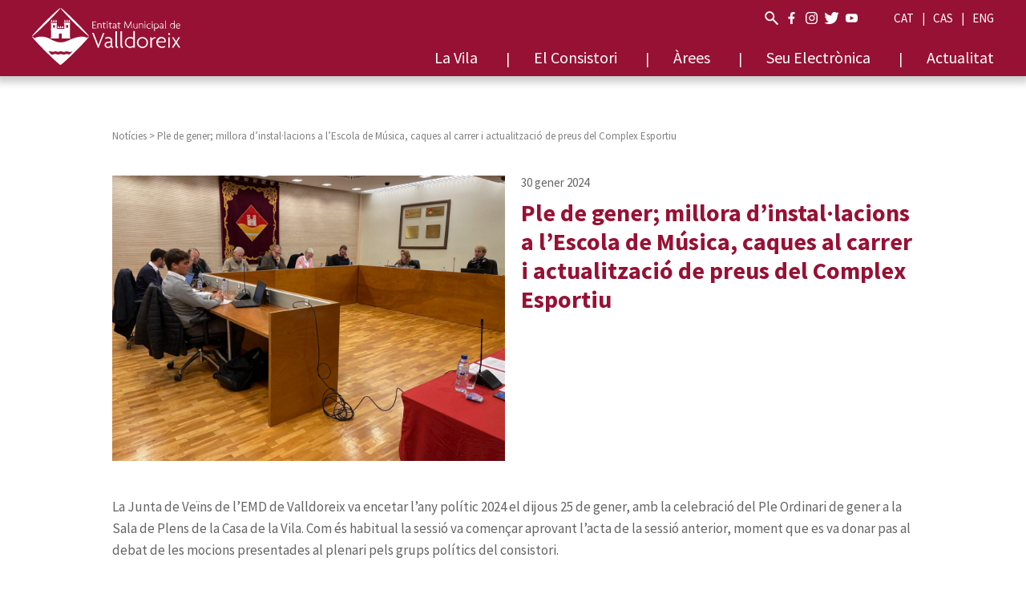

--- FILE ---
content_type: text/html; charset=UTF-8
request_url: https://www.valldoreix.cat/noticies/ple-de-gener-millora-dinstallacions-a-lescola-de-musica-caques-al-carrer-i-actualitzacio-de-preus-del-complex-esportiu/
body_size: 22776
content:
<!DOCTYPE html><html lang="ca" class="sr"><head><meta charset="UTF-8"><meta name="author" content="www.urbsdc.com"/><meta name="viewport" content="width=device-width, initial-scale=1"><link rel="shortcut icon" href="https://www.valldoreix.cat/wp-content/themes/emd/img/icon.png" type="image/x-icon"/><style>:root,::before,::after{--mec-color-skin: #40d9f1;--mec-color-skin-rgba-1: rgba(64, 217, 241, .25);--mec-color-skin-rgba-2: rgba(64, 217, 241, .5);--mec-color-skin-rgba-3: rgba(64, 217, 241, .75);--mec-color-skin-rgba-4: rgba(64, 217, 241, .11);--mec-container-normal-width: 1196px;--mec-container-large-width: 1690px;--mec-fes-main-color: #40d9f1;--mec-fes-main-color-rgba-1: rgba(64, 217, 241, 0.12);--mec-fes-main-color-rgba-2: rgba(64, 217, 241, 0.23);--mec-fes-main-color-rgba-3: rgba(64, 217, 241, 0.03);--mec-fes-main-color-rgba-4: rgba(64, 217, 241, 0.3);--mec-fes-main-color-rgba-5: rgb(64 217 241 / 7%);--mec-fes-main-color-rgba-6: rgba(64, 217, 241, 0.2);--mec-fluent-main-color: #ade7ff;--mec-fluent-main-color-rgba-1: rgba(173, 231, 255, 0.3);--mec-fluent-main-color-rgba-2: rgba(173, 231, 255, 0.8);--mec-fluent-main-color-rgba-3: rgba(173, 231, 255, 0.1);--mec-fluent-main-color-rgba-4: rgba(173, 231, 255, 0.2);--mec-fluent-main-color-rgba-5: rgba(173, 231, 255, 0.7);--mec-fluent-main-color-rgba-6: rgba(173, 231, 255, 0.7);--mec-fluent-bold-color: #00acf8;--mec-fluent-bg-hover-color: #ebf9ff;--mec-fluent-bg-color: #f5f7f8;--mec-fluent-second-bg-color: #d6eef9;}</style><meta name='robots' content='index, follow, max-image-preview:large, max-snippet:-1, max-video-preview:-1' /><title>Ple de gener; millora d&#039;instal·lacions a l&#039;Escola de Música, caques al carrer i actualització de preus del Complex Esportiu &#060; EMD Valldoreix</title><link rel="canonical" href="https://www.valldoreix.cat/noticies/ple-de-gener-millora-dinstallacions-a-lescola-de-musica-caques-al-carrer-i-actualitzacio-de-preus-del-complex-esportiu/" /><meta property="og:locale" content="ca_ES" /><meta property="og:type" content="article" /><meta property="og:title" content="Ple de gener; millora d&#039;instal·lacions a l&#039;Escola de Música, caques al carrer i actualització de preus del Complex Esportiu &#060; EMD Valldoreix" /><meta property="og:description" content="La Junta de Veïns de l&#8217;EMD de Valldoreix va encetar l&#8217;any polític 2024 el dijous 25 de gener, amb la celebració del Ple Ordinari de gener a la Sala de Plens de la Casa de la Vila. Com és habitual la sessió va començar aprovant l&#8217;acta de la sessió anterior, moment que es va donar [&hellip;]" /><meta property="og:url" content="https://www.valldoreix.cat/noticies/ple-de-gener-millora-dinstallacions-a-lescola-de-musica-caques-al-carrer-i-actualitzacio-de-preus-del-complex-esportiu/" /><meta property="og:site_name" content="EMD Valldoreix" /><meta property="article:published_time" content="2024-01-30T13:15:10+00:00" /><meta property="og:image" content="https://www.valldoreix.cat/wp-content/uploads/IMG_4754-1.jpg" /><meta property="og:image:width" content="1889" /><meta property="og:image:height" content="1373" /><meta property="og:image:type" content="image/jpeg" /><meta name="author" content="@dminValldo2022" /><meta name="twitter:card" content="summary_large_image" /><meta name="twitter:label1" content="Escrit per" /><meta name="twitter:data1" content="@dminValldo2022" /><meta name="twitter:label2" content="Temps estimat de lectura" /><meta name="twitter:data2" content="3 minuts" /> <script type="application/ld+json" class="yoast-schema-graph">{"@context":"https://schema.org","@graph":[{"@type":"Article","@id":"https://www.valldoreix.cat/noticies/ple-de-gener-millora-dinstallacions-a-lescola-de-musica-caques-al-carrer-i-actualitzacio-de-preus-del-complex-esportiu/#article","isPartOf":{"@id":"https://www.valldoreix.cat/noticies/ple-de-gener-millora-dinstallacions-a-lescola-de-musica-caques-al-carrer-i-actualitzacio-de-preus-del-complex-esportiu/"},"author":{"name":"@dminValldo2022","@id":"https://www.valldoreix.cat/#/schema/person/f9abad6b318347c3b3f7832d686d8ca3"},"headline":"Ple de gener; millora d&#8217;instal·lacions a l&#8217;Escola de Música, caques al carrer i actualització de preus del Complex Esportiu","datePublished":"2024-01-30T13:15:10+00:00","mainEntityOfPage":{"@id":"https://www.valldoreix.cat/noticies/ple-de-gener-millora-dinstallacions-a-lescola-de-musica-caques-al-carrer-i-actualitzacio-de-preus-del-complex-esportiu/"},"wordCount":400,"image":{"@id":"https://www.valldoreix.cat/noticies/ple-de-gener-millora-dinstallacions-a-lescola-de-musica-caques-al-carrer-i-actualitzacio-de-preus-del-complex-esportiu/#primaryimage"},"thumbnailUrl":"https://www.valldoreix.cat/wp-content/uploads/IMG_4754-1.jpg","articleSection":["Notícies","Sessions Plenàries"],"inLanguage":"ca"},{"@type":"WebPage","@id":"https://www.valldoreix.cat/noticies/ple-de-gener-millora-dinstallacions-a-lescola-de-musica-caques-al-carrer-i-actualitzacio-de-preus-del-complex-esportiu/","url":"https://www.valldoreix.cat/noticies/ple-de-gener-millora-dinstallacions-a-lescola-de-musica-caques-al-carrer-i-actualitzacio-de-preus-del-complex-esportiu/","name":"Ple de gener; millora d'instal·lacions a l'Escola de Música, caques al carrer i actualització de preus del Complex Esportiu &#060; EMD Valldoreix","isPartOf":{"@id":"https://www.valldoreix.cat/#website"},"primaryImageOfPage":{"@id":"https://www.valldoreix.cat/noticies/ple-de-gener-millora-dinstallacions-a-lescola-de-musica-caques-al-carrer-i-actualitzacio-de-preus-del-complex-esportiu/#primaryimage"},"image":{"@id":"https://www.valldoreix.cat/noticies/ple-de-gener-millora-dinstallacions-a-lescola-de-musica-caques-al-carrer-i-actualitzacio-de-preus-del-complex-esportiu/#primaryimage"},"thumbnailUrl":"https://www.valldoreix.cat/wp-content/uploads/IMG_4754-1.jpg","datePublished":"2024-01-30T13:15:10+00:00","author":{"@id":"https://www.valldoreix.cat/#/schema/person/f9abad6b318347c3b3f7832d686d8ca3"},"breadcrumb":{"@id":"https://www.valldoreix.cat/noticies/ple-de-gener-millora-dinstallacions-a-lescola-de-musica-caques-al-carrer-i-actualitzacio-de-preus-del-complex-esportiu/#breadcrumb"},"inLanguage":"ca","potentialAction":[{"@type":"ReadAction","target":["https://www.valldoreix.cat/noticies/ple-de-gener-millora-dinstallacions-a-lescola-de-musica-caques-al-carrer-i-actualitzacio-de-preus-del-complex-esportiu/"]}]},{"@type":"ImageObject","inLanguage":"ca","@id":"https://www.valldoreix.cat/noticies/ple-de-gener-millora-dinstallacions-a-lescola-de-musica-caques-al-carrer-i-actualitzacio-de-preus-del-complex-esportiu/#primaryimage","url":"https://www.valldoreix.cat/wp-content/uploads/IMG_4754-1.jpg","contentUrl":"https://www.valldoreix.cat/wp-content/uploads/IMG_4754-1.jpg","width":1889,"height":1373},{"@type":"BreadcrumbList","@id":"https://www.valldoreix.cat/noticies/ple-de-gener-millora-dinstallacions-a-lescola-de-musica-caques-al-carrer-i-actualitzacio-de-preus-del-complex-esportiu/#breadcrumb","itemListElement":[{"@type":"ListItem","position":1,"name":"Notícies","item":"https://www.valldoreix.cat/noticies/"},{"@type":"ListItem","position":2,"name":"Ple de gener; millora d&#8217;instal·lacions a l&#8217;Escola de Música, caques al carrer i actualització de preus del Complex Esportiu"}]},{"@type":"WebSite","@id":"https://www.valldoreix.cat/#website","url":"https://www.valldoreix.cat/","name":"EMD Valldoreix","description":"Entitat Municipal Descentralitzada de Valldoreix","potentialAction":[{"@type":"SearchAction","target":{"@type":"EntryPoint","urlTemplate":"https://www.valldoreix.cat/?s={search_term_string}"},"query-input":{"@type":"PropertyValueSpecification","valueRequired":true,"valueName":"search_term_string"}}],"inLanguage":"ca"},{"@type":"Person","@id":"https://www.valldoreix.cat/#/schema/person/f9abad6b318347c3b3f7832d686d8ca3","name":"@dminValldo2022","sameAs":["http://www.valldoreix.cat"],"url":"https://www.valldoreix.cat/author/dminvalldo2022/"}]}</script> <style id='wp-img-auto-sizes-contain-inline-css' type='text/css'>img:is([sizes=auto i],[sizes^="auto," i]){contain-intrinsic-size:3000px 1500px}
/*# sourceURL=wp-img-auto-sizes-contain-inline-css */</style><link rel='stylesheet' id='mec-select2-style-css' href='https://www.valldoreix.cat/wp-content/plugins/modern-events-calendar-lite/assets/packages/select2/select2.min.css?ver=7.9.0' type='text/css' media='all' /><link rel='stylesheet' id='mec-font-icons-css' href='https://www.valldoreix.cat/wp-content/cache/autoptimize/css/autoptimize_single_2b63fe1761011659a21147024186c360.css?ver=6.9' type='text/css' media='all' /><link rel='stylesheet' id='mec-frontend-style-css' href='https://www.valldoreix.cat/wp-content/plugins/modern-events-calendar-lite/assets/css/frontend.min.css?ver=7.9.0' type='text/css' media='all' /><link rel='stylesheet' id='mec-tooltip-style-css' href='https://www.valldoreix.cat/wp-content/cache/autoptimize/css/autoptimize_single_b15ef24270546e5fe896d3ea387ea134.css?ver=6.9' type='text/css' media='all' /><link rel='stylesheet' id='mec-tooltip-shadow-style-css' href='https://www.valldoreix.cat/wp-content/plugins/modern-events-calendar-lite/assets/packages/tooltip/tooltipster-sideTip-shadow.min.css?ver=6.9' type='text/css' media='all' /><link rel='stylesheet' id='featherlight-css' href='https://www.valldoreix.cat/wp-content/cache/autoptimize/css/autoptimize_single_e22ade92ec4aca729f53baced638b775.css?ver=6.9' type='text/css' media='all' /><link rel='stylesheet' id='mec-lity-style-css' href='https://www.valldoreix.cat/wp-content/plugins/modern-events-calendar-lite/assets/packages/lity/lity.min.css?ver=6.9' type='text/css' media='all' /><link rel='stylesheet' id='mec-general-calendar-style-css' href='https://www.valldoreix.cat/wp-content/cache/autoptimize/css/autoptimize_single_9672918567ade9e4391f6391ad3620d8.css?ver=6.9' type='text/css' media='all' /><link rel='stylesheet' id='wp-block-library-css' href='https://www.valldoreix.cat/wp-includes/css/dist/block-library/style.min.css?ver=6.9' type='text/css' media='all' /><style id='classic-theme-styles-inline-css' type='text/css'>/*! This file is auto-generated */
.wp-block-button__link{color:#fff;background-color:#32373c;border-radius:9999px;box-shadow:none;text-decoration:none;padding:calc(.667em + 2px) calc(1.333em + 2px);font-size:1.125em}.wp-block-file__button{background:#32373c;color:#fff;text-decoration:none}
/*# sourceURL=/wp-includes/css/classic-themes.min.css */</style><link rel='stylesheet' id='eedee-gutenslider-init-css' href='https://www.valldoreix.cat/wp-content/cache/autoptimize/css/autoptimize_single_ed7ca054d24f6dd0ae88e706fe52e049.css?ver=1699878343' type='text/css' media='all' /><link rel='stylesheet' id='visual-portfolio-block-filter-by-category-css' href='https://www.valldoreix.cat/wp-content/cache/autoptimize/css/autoptimize_single_7321b36910ee8fa38d24d1b224fad2f1.css?ver=1762833754' type='text/css' media='all' /><link rel='stylesheet' id='visual-portfolio-block-pagination-css' href='https://www.valldoreix.cat/wp-content/cache/autoptimize/css/autoptimize_single_ea7b49b99fd7ea0d9a23610549e7787f.css?ver=1762833754' type='text/css' media='all' /><link rel='stylesheet' id='visual-portfolio-block-sort-css' href='https://www.valldoreix.cat/wp-content/cache/autoptimize/css/autoptimize_single_5864cf2db2685c41cc13683f786fd978.css?ver=1762833754' type='text/css' media='all' /><style id='global-styles-inline-css' type='text/css'>:root{--wp--preset--aspect-ratio--square: 1;--wp--preset--aspect-ratio--4-3: 4/3;--wp--preset--aspect-ratio--3-4: 3/4;--wp--preset--aspect-ratio--3-2: 3/2;--wp--preset--aspect-ratio--2-3: 2/3;--wp--preset--aspect-ratio--16-9: 16/9;--wp--preset--aspect-ratio--9-16: 9/16;--wp--preset--color--black: #000000;--wp--preset--color--cyan-bluish-gray: #abb8c3;--wp--preset--color--white: #ffffff;--wp--preset--color--pale-pink: #f78da7;--wp--preset--color--vivid-red: #cf2e2e;--wp--preset--color--luminous-vivid-orange: #ff6900;--wp--preset--color--luminous-vivid-amber: #fcb900;--wp--preset--color--light-green-cyan: #7bdcb5;--wp--preset--color--vivid-green-cyan: #00d084;--wp--preset--color--pale-cyan-blue: #8ed1fc;--wp--preset--color--vivid-cyan-blue: #0693e3;--wp--preset--color--vivid-purple: #9b51e0;--wp--preset--gradient--vivid-cyan-blue-to-vivid-purple: linear-gradient(135deg,rgb(6,147,227) 0%,rgb(155,81,224) 100%);--wp--preset--gradient--light-green-cyan-to-vivid-green-cyan: linear-gradient(135deg,rgb(122,220,180) 0%,rgb(0,208,130) 100%);--wp--preset--gradient--luminous-vivid-amber-to-luminous-vivid-orange: linear-gradient(135deg,rgb(252,185,0) 0%,rgb(255,105,0) 100%);--wp--preset--gradient--luminous-vivid-orange-to-vivid-red: linear-gradient(135deg,rgb(255,105,0) 0%,rgb(207,46,46) 100%);--wp--preset--gradient--very-light-gray-to-cyan-bluish-gray: linear-gradient(135deg,rgb(238,238,238) 0%,rgb(169,184,195) 100%);--wp--preset--gradient--cool-to-warm-spectrum: linear-gradient(135deg,rgb(74,234,220) 0%,rgb(151,120,209) 20%,rgb(207,42,186) 40%,rgb(238,44,130) 60%,rgb(251,105,98) 80%,rgb(254,248,76) 100%);--wp--preset--gradient--blush-light-purple: linear-gradient(135deg,rgb(255,206,236) 0%,rgb(152,150,240) 100%);--wp--preset--gradient--blush-bordeaux: linear-gradient(135deg,rgb(254,205,165) 0%,rgb(254,45,45) 50%,rgb(107,0,62) 100%);--wp--preset--gradient--luminous-dusk: linear-gradient(135deg,rgb(255,203,112) 0%,rgb(199,81,192) 50%,rgb(65,88,208) 100%);--wp--preset--gradient--pale-ocean: linear-gradient(135deg,rgb(255,245,203) 0%,rgb(182,227,212) 50%,rgb(51,167,181) 100%);--wp--preset--gradient--electric-grass: linear-gradient(135deg,rgb(202,248,128) 0%,rgb(113,206,126) 100%);--wp--preset--gradient--midnight: linear-gradient(135deg,rgb(2,3,129) 0%,rgb(40,116,252) 100%);--wp--preset--font-size--small: 13px;--wp--preset--font-size--medium: 20px;--wp--preset--font-size--large: 36px;--wp--preset--font-size--x-large: 42px;--wp--preset--spacing--20: 0.44rem;--wp--preset--spacing--30: 0.67rem;--wp--preset--spacing--40: 1rem;--wp--preset--spacing--50: 1.5rem;--wp--preset--spacing--60: 2.25rem;--wp--preset--spacing--70: 3.38rem;--wp--preset--spacing--80: 5.06rem;--wp--preset--shadow--natural: 6px 6px 9px rgba(0, 0, 0, 0.2);--wp--preset--shadow--deep: 12px 12px 50px rgba(0, 0, 0, 0.4);--wp--preset--shadow--sharp: 6px 6px 0px rgba(0, 0, 0, 0.2);--wp--preset--shadow--outlined: 6px 6px 0px -3px rgb(255, 255, 255), 6px 6px rgb(0, 0, 0);--wp--preset--shadow--crisp: 6px 6px 0px rgb(0, 0, 0);}:where(.is-layout-flex){gap: 0.5em;}:where(.is-layout-grid){gap: 0.5em;}body .is-layout-flex{display: flex;}.is-layout-flex{flex-wrap: wrap;align-items: center;}.is-layout-flex > :is(*, div){margin: 0;}body .is-layout-grid{display: grid;}.is-layout-grid > :is(*, div){margin: 0;}:where(.wp-block-columns.is-layout-flex){gap: 2em;}:where(.wp-block-columns.is-layout-grid){gap: 2em;}:where(.wp-block-post-template.is-layout-flex){gap: 1.25em;}:where(.wp-block-post-template.is-layout-grid){gap: 1.25em;}.has-black-color{color: var(--wp--preset--color--black) !important;}.has-cyan-bluish-gray-color{color: var(--wp--preset--color--cyan-bluish-gray) !important;}.has-white-color{color: var(--wp--preset--color--white) !important;}.has-pale-pink-color{color: var(--wp--preset--color--pale-pink) !important;}.has-vivid-red-color{color: var(--wp--preset--color--vivid-red) !important;}.has-luminous-vivid-orange-color{color: var(--wp--preset--color--luminous-vivid-orange) !important;}.has-luminous-vivid-amber-color{color: var(--wp--preset--color--luminous-vivid-amber) !important;}.has-light-green-cyan-color{color: var(--wp--preset--color--light-green-cyan) !important;}.has-vivid-green-cyan-color{color: var(--wp--preset--color--vivid-green-cyan) !important;}.has-pale-cyan-blue-color{color: var(--wp--preset--color--pale-cyan-blue) !important;}.has-vivid-cyan-blue-color{color: var(--wp--preset--color--vivid-cyan-blue) !important;}.has-vivid-purple-color{color: var(--wp--preset--color--vivid-purple) !important;}.has-black-background-color{background-color: var(--wp--preset--color--black) !important;}.has-cyan-bluish-gray-background-color{background-color: var(--wp--preset--color--cyan-bluish-gray) !important;}.has-white-background-color{background-color: var(--wp--preset--color--white) !important;}.has-pale-pink-background-color{background-color: var(--wp--preset--color--pale-pink) !important;}.has-vivid-red-background-color{background-color: var(--wp--preset--color--vivid-red) !important;}.has-luminous-vivid-orange-background-color{background-color: var(--wp--preset--color--luminous-vivid-orange) !important;}.has-luminous-vivid-amber-background-color{background-color: var(--wp--preset--color--luminous-vivid-amber) !important;}.has-light-green-cyan-background-color{background-color: var(--wp--preset--color--light-green-cyan) !important;}.has-vivid-green-cyan-background-color{background-color: var(--wp--preset--color--vivid-green-cyan) !important;}.has-pale-cyan-blue-background-color{background-color: var(--wp--preset--color--pale-cyan-blue) !important;}.has-vivid-cyan-blue-background-color{background-color: var(--wp--preset--color--vivid-cyan-blue) !important;}.has-vivid-purple-background-color{background-color: var(--wp--preset--color--vivid-purple) !important;}.has-black-border-color{border-color: var(--wp--preset--color--black) !important;}.has-cyan-bluish-gray-border-color{border-color: var(--wp--preset--color--cyan-bluish-gray) !important;}.has-white-border-color{border-color: var(--wp--preset--color--white) !important;}.has-pale-pink-border-color{border-color: var(--wp--preset--color--pale-pink) !important;}.has-vivid-red-border-color{border-color: var(--wp--preset--color--vivid-red) !important;}.has-luminous-vivid-orange-border-color{border-color: var(--wp--preset--color--luminous-vivid-orange) !important;}.has-luminous-vivid-amber-border-color{border-color: var(--wp--preset--color--luminous-vivid-amber) !important;}.has-light-green-cyan-border-color{border-color: var(--wp--preset--color--light-green-cyan) !important;}.has-vivid-green-cyan-border-color{border-color: var(--wp--preset--color--vivid-green-cyan) !important;}.has-pale-cyan-blue-border-color{border-color: var(--wp--preset--color--pale-cyan-blue) !important;}.has-vivid-cyan-blue-border-color{border-color: var(--wp--preset--color--vivid-cyan-blue) !important;}.has-vivid-purple-border-color{border-color: var(--wp--preset--color--vivid-purple) !important;}.has-vivid-cyan-blue-to-vivid-purple-gradient-background{background: var(--wp--preset--gradient--vivid-cyan-blue-to-vivid-purple) !important;}.has-light-green-cyan-to-vivid-green-cyan-gradient-background{background: var(--wp--preset--gradient--light-green-cyan-to-vivid-green-cyan) !important;}.has-luminous-vivid-amber-to-luminous-vivid-orange-gradient-background{background: var(--wp--preset--gradient--luminous-vivid-amber-to-luminous-vivid-orange) !important;}.has-luminous-vivid-orange-to-vivid-red-gradient-background{background: var(--wp--preset--gradient--luminous-vivid-orange-to-vivid-red) !important;}.has-very-light-gray-to-cyan-bluish-gray-gradient-background{background: var(--wp--preset--gradient--very-light-gray-to-cyan-bluish-gray) !important;}.has-cool-to-warm-spectrum-gradient-background{background: var(--wp--preset--gradient--cool-to-warm-spectrum) !important;}.has-blush-light-purple-gradient-background{background: var(--wp--preset--gradient--blush-light-purple) !important;}.has-blush-bordeaux-gradient-background{background: var(--wp--preset--gradient--blush-bordeaux) !important;}.has-luminous-dusk-gradient-background{background: var(--wp--preset--gradient--luminous-dusk) !important;}.has-pale-ocean-gradient-background{background: var(--wp--preset--gradient--pale-ocean) !important;}.has-electric-grass-gradient-background{background: var(--wp--preset--gradient--electric-grass) !important;}.has-midnight-gradient-background{background: var(--wp--preset--gradient--midnight) !important;}.has-small-font-size{font-size: var(--wp--preset--font-size--small) !important;}.has-medium-font-size{font-size: var(--wp--preset--font-size--medium) !important;}.has-large-font-size{font-size: var(--wp--preset--font-size--large) !important;}.has-x-large-font-size{font-size: var(--wp--preset--font-size--x-large) !important;}
:where(.wp-block-post-template.is-layout-flex){gap: 1.25em;}:where(.wp-block-post-template.is-layout-grid){gap: 1.25em;}
:where(.wp-block-term-template.is-layout-flex){gap: 1.25em;}:where(.wp-block-term-template.is-layout-grid){gap: 1.25em;}
:where(.wp-block-columns.is-layout-flex){gap: 2em;}:where(.wp-block-columns.is-layout-grid){gap: 2em;}
:root :where(.wp-block-pullquote){font-size: 1.5em;line-height: 1.6;}
:where(.wp-block-visual-portfolio-loop.is-layout-flex){gap: 1.25em;}:where(.wp-block-visual-portfolio-loop.is-layout-grid){gap: 1.25em;}
/*# sourceURL=global-styles-inline-css */</style><link rel='stylesheet' id='contact-form-7-css' href='https://www.valldoreix.cat/wp-content/cache/autoptimize/css/autoptimize_single_64ac31699f5326cb3c76122498b76f66.css?ver=6.1.4' type='text/css' media='all' /><link rel='stylesheet' id='fancybox-for-wp-css' href='https://www.valldoreix.cat/wp-content/cache/autoptimize/css/autoptimize_single_592ead116e192a422e3e033ccad4f39d.css?ver=1.3.4' type='text/css' media='all' /><link rel='stylesheet' id='google-language-translator-css' href='https://www.valldoreix.cat/wp-content/cache/autoptimize/css/autoptimize_single_f3bd90ed9190418715605b8aaa05debd.css?ver=6.0.20' type='text/css' media='' /><link rel='stylesheet' id='owlcss-css' href='https://www.valldoreix.cat/wp-content/cache/autoptimize/css/autoptimize_single_b51416af9e8adbe3d16f5f2526aba221.css?ver=2.0.0' type='text/css' media='all' /><link rel='stylesheet' id='owltheme-css' href='https://www.valldoreix.cat/wp-content/plugins/lgx-owl-carousel/public/assets/lib/owl.carousel2/owl.theme.default.min.css?ver=2.0.0' type='text/css' media='all' /><link rel='stylesheet' id='lgx-owl-carousel-css' href='https://www.valldoreix.cat/wp-content/cache/autoptimize/css/autoptimize_single_5ea37e6edbe2368d1719d6fff8c11566.css?ver=2.0.0' type='text/css' media='all' /><link rel='stylesheet' id='google_fonts-css' href='https://fonts.googleapis.com/css2?family=Source+Sans+Pro%3Awght%40300%3B400%3B700&#038;display=swap&#038;ver=6.9' type='text/css' media='all' /><link rel='stylesheet' id='elementor-frontend-css' href='https://www.valldoreix.cat/wp-content/plugins/elementor/assets/css/frontend.min.css?ver=3.34.3' type='text/css' media='all' /><link rel='stylesheet' id='eael-general-css' href='https://www.valldoreix.cat/wp-content/plugins/essential-addons-for-elementor-lite/assets/front-end/css/view/general.min.css?ver=6.5.7' type='text/css' media='all' /><link rel='stylesheet' id='urbs-style-css' href='https://www.valldoreix.cat/wp-content/cache/autoptimize/css/autoptimize_single_7a6068fce9e3bc7fb50566ab10bac0ba.css?ver=6.9' type='text/css' media='all' /> <script type="text/javascript" src="https://www.valldoreix.cat/wp-includes/js/jquery/jquery.min.js?ver=3.7.1" id="jquery-core-js"></script> <script defer type="text/javascript" src="https://www.valldoreix.cat/wp-includes/js/jquery/jquery-migrate.min.js?ver=3.4.1" id="jquery-migrate-js"></script> <script defer type="text/javascript" src="https://www.valldoreix.cat/wp-content/cache/autoptimize/js/autoptimize_single_4618421499e5b86cd1436903cbf7fee4.js?ver=7.9.0" id="mec-general-calendar-script-js"></script> <script defer type="text/javascript" src="https://www.valldoreix.cat/wp-content/cache/autoptimize/js/autoptimize_single_a92b74d6787afb5e34d749ce45d2eeb2.js?ver=7.9.0" id="mec-tooltip-script-js"></script> <script defer id="mec-frontend-script-js-extra" src="[data-uri]"></script> <script defer type="text/javascript" src="https://www.valldoreix.cat/wp-content/cache/autoptimize/js/autoptimize_single_d3c7fb375e4c4e326315336d14036175.js?ver=7.9.0" id="mec-frontend-script-js"></script> <script defer type="text/javascript" src="https://www.valldoreix.cat/wp-content/cache/autoptimize/js/autoptimize_single_c33533b6813140dae64a4599e38d0db4.js?ver=7.9.0" id="mec-events-script-js"></script> <script defer type="text/javascript" src="https://www.valldoreix.cat/wp-content/plugins/fancybox-for-wordpress/assets/js/purify.min.js?ver=1.3.4" id="purify-js"></script> <script defer type="text/javascript" src="https://www.valldoreix.cat/wp-content/cache/autoptimize/js/autoptimize_single_b7a90dae1d97230d98d36b57cb5516d4.js?ver=1.3.4" id="fancybox-for-wp-js"></script> <script defer type="text/javascript" src="https://www.valldoreix.cat/wp-content/themes/emd/js/jquery.cycle2.min.js?ver=1" id="cycle2-js"></script> <script defer type="text/javascript" src="https://www.valldoreix.cat/wp-content/themes/emd/js/scrollreveal.min.js?ver=1" id="cycle22-js"></script> <script defer id='st_insights_js' type="text/javascript" src="https://ws.sharethis.com/button/st_insights.js?publisher=eba0f3ba-f9ab-408c-bc68-c28af5afe749&amp;product=feather&amp;ver=1762920141" id="feather-sharethis-js"></script> <script defer type="text/javascript" src="https://www.valldoreix.cat/wp-content/cache/autoptimize/js/autoptimize_single_86b153f5d704be2d427254db579447ea.js?ver=2.0.0" id="lgxowljs-js"></script> <script defer id="lgx-owl-carousel-js-extra" src="[data-uri]"></script> <script defer type="text/javascript" src="https://www.valldoreix.cat/wp-content/cache/autoptimize/js/autoptimize_single_36f43c789119036a75c86a540c90f50d.js?ver=2.0.0" id="lgx-owl-carousel-js"></script> <link rel='shortlink' href='https://www.valldoreix.cat/?p=34770' /> <style type="text/css">.fancybox-slide--image .fancybox-content{background-color: #000000}div.fancybox-caption{display:none !important;}
	
	img.fancybox-image{border-width:0px;border-color:#000000;border-style:solid;}
	div.fancybox-bg{background-color:rgba(102,102,102,0.8);opacity:1 !important;}div.fancybox-content{border-color:#000000}
	div#fancybox-title{background-color:#000000}
	div.fancybox-content{background-color:#000000}
	div#fancybox-title-inside{color:#333333}
	
	
	
	div.fancybox-caption p.caption-title{display:inline-block}
	div.fancybox-caption p.caption-title{font-size:14px}
	div.fancybox-caption p.caption-title{color:#333333}
	div.fancybox-caption {color:#333333}div.fancybox-caption p.caption-title {background:#fff; width:auto;padding:10px 30px;}div.fancybox-content p.caption-title{color:#333333;margin: 0;padding: 5px 0;}body.fancybox-active .fancybox-container .fancybox-stage .fancybox-content .fancybox-close-small{display:block;}</style><script defer src="[data-uri]"></script> <style>#google_language_translator a{display:none!important;}div.skiptranslate.goog-te-gadget{display:inline!important;}.goog-te-gadget{color:transparent!important;}.goog-te-gadget{font-size:0px!important;}.goog-branding{display:none;}.goog-tooltip{display: none!important;}.goog-tooltip:hover{display: none!important;}.goog-text-highlight{background-color:transparent!important;border:none!important;box-shadow:none!important;}#google_language_translator select.goog-te-combo{color:#32373c;}div.skiptranslate{display:none!important;}body{top:0px!important;}#goog-gt-{display:none!important;}font font{background-color:transparent!important;box-shadow:none!important;position:initial!important;}#glt-translate-trigger{left:20px;right:auto;}#glt-translate-trigger > span{color:#ffffff;}#glt-translate-trigger{background:#f89406;}.goog-te-gadget .goog-te-combo{width:100%;}</style><style>.lgx-carousel-section .lgx-carousel .owl-video-tn{height: 350px; width: 100%;}</style><script defer src="[data-uri]"></script> <noscript><style type="text/css">.vp-portfolio__preloader-wrap{display:none}.vp-portfolio__filter-wrap,.vp-portfolio__items-wrap,.vp-portfolio__pagination-wrap,.vp-portfolio__sort-wrap{opacity:1;visibility:visible}.vp-portfolio__item .vp-portfolio__item-img noscript+img,.vp-portfolio__thumbnails-wrap{display:none}</style></noscript> <script defer src="https://www.googletagmanager.com/gtag/js?id=G-C855FVD495"></script> <script defer src="[data-uri]"></script> <meta name="generator" content="Elementor 3.34.3; features: additional_custom_breakpoints; settings: css_print_method-external, google_font-enabled, font_display-auto"><style type="text/css"></style><style>.e-con.e-parent:nth-of-type(n+4):not(.e-lazyloaded):not(.e-no-lazyload),
				.e-con.e-parent:nth-of-type(n+4):not(.e-lazyloaded):not(.e-no-lazyload) * {
					background-image: none !important;
				}
				@media screen and (max-height: 1024px) {
					.e-con.e-parent:nth-of-type(n+3):not(.e-lazyloaded):not(.e-no-lazyload),
					.e-con.e-parent:nth-of-type(n+3):not(.e-lazyloaded):not(.e-no-lazyload) * {
						background-image: none !important;
					}
				}
				@media screen and (max-height: 640px) {
					.e-con.e-parent:nth-of-type(n+2):not(.e-lazyloaded):not(.e-no-lazyload),
					.e-con.e-parent:nth-of-type(n+2):not(.e-lazyloaded):not(.e-no-lazyload) * {
						background-image: none !important;
					}
				}</style><style type="text/css">/* If html does not have either class, do not show lazy loaded images. */
			html:not(.vp-lazyload-enabled):not(.js) .vp-lazyload {
				display: none;
			}</style> <script defer src="[data-uri]"></script> <style>.synved-social-resolution-single {
display: inline-block;
}
.synved-social-resolution-normal {
display: inline-block;
}
.synved-social-resolution-hidef {
display: none;
}

@media only screen and (min--moz-device-pixel-ratio: 2),
only screen and (-o-min-device-pixel-ratio: 2/1),
only screen and (-webkit-min-device-pixel-ratio: 2),
only screen and (min-device-pixel-ratio: 2),
only screen and (min-resolution: 2dppx),
only screen and (min-resolution: 192dpi) {
	.synved-social-resolution-normal {
	display: none;
	}
	.synved-social-resolution-hidef {
	display: inline-block;
	}
}</style></head><body><div class="containerbuscar entradesdearriba2"><div class="tancar"></div><div class="contenidobuscar"> Cercador per paraules clau<form role="search" method="get" id="searchform" class="searchform" action="https://www.valldoreix.cat"> <input type="text" name="s" id="s"> <input type="hidden" name="type" value="1"> <input type="submit" class="buscar" value="Cercar"></form></div></div><header class="entradesdearriba2 princip"><div class="logo"> <a href="https://www.valldoreix.cat"><noscript><img decoding="async" src="https://www.valldoreix.cat/wp-content/themes/emd/img/logo-emd-valldoreix.svg" alt="Logotip EMD Valldoreix"></noscript><img decoding="async" class="lazyload" src='data:image/svg+xml,%3Csvg%20xmlns=%22http://www.w3.org/2000/svg%22%20viewBox=%220%200%20210%20140%22%3E%3C/svg%3E' data-src="https://www.valldoreix.cat/wp-content/themes/emd/img/logo-emd-valldoreix.svg" alt="Logotip EMD Valldoreix"></a></div><div class="socials"><div><ul id="menu-socials" class="menu"><li id="menu-item-31767" class="menu-item menu-item-type-custom menu-item-object-custom menu-item-31767"><a href="#">lupa</a></li><li id="menu-item-31768" class="menu-item menu-item-type-custom menu-item-object-custom menu-item-31768"><a href="https://www.facebook.com/pages/Entitat-Municipal-Descentralitzada-de-Valldoreix/316361038410669">fb</a></li><li id="menu-item-31769" class="menu-item menu-item-type-custom menu-item-object-custom menu-item-31769"><a href="http://instagram.com/emdvalldoreix">ig</a></li><li id="menu-item-31770" class="menu-item menu-item-type-custom menu-item-object-custom menu-item-31770"><a href="https://twitter.com/EMDValldoreix">tw</a></li><li id="menu-item-31771" class="menu-item menu-item-type-custom menu-item-object-custom menu-item-31771"><a href="https://www.youtube.com/channel/UCOqLB8C0063TwZI_whV1JtQ/featured">y</a></li></ul></div><div><ul id="menu-idiomes" class="menu"><li id="menu-item-12311" class="menu-item menu-item-type-custom menu-item-object-custom menu-item-12311"><a href='#' class='nturl notranslate ca Catalan single-language flag' title='Catalan'>CAT</a></li><li id="menu-item-12312" class="menu-item menu-item-type-custom menu-item-object-custom menu-item-12312"><a href='#' class='nturl notranslate es Spanish single-language flag' title='Spanish'>CAS</a></li><li id="menu-item-12313" class="menu-item menu-item-type-custom menu-item-object-custom menu-item-12313"><a href='#' class='nturl notranslate en English single-language flag' title='English'>ENG</a></li></ul></div></div><div class="fonsmenumobil"></div><div class="menuprincipal"><ul id="menu-principal" class="menu"><li id="menu-item-14800" class="menu-item menu-item-type-custom menu-item-object-custom menu-item-has-children menu-item-14800"><a href="#">La Vila</a><ul class="sub-menu"><li id="menu-item-14809" class="menu-item menu-item-type-post_type menu-item-object-page menu-item-14809"><a href="https://www.valldoreix.cat/historia/">Història</a></li><li id="menu-item-14808" class="menu-item menu-item-type-post_type menu-item-object-page menu-item-14808"><a href="https://www.valldoreix.cat/geografia-i-poblacio/">Geografia i Població</a></li><li id="menu-item-14806" class="menu-item menu-item-type-post_type menu-item-object-page menu-item-14806"><a href="https://www.valldoreix.cat/barris-de-valldoreix/">Barris de Valldoreix</a></li><li id="menu-item-16879" class="menu-item menu-item-type-taxonomy menu-item-object-category menu-item-16879"><a href="https://www.valldoreix.cat/patrimoni/">Patrimoni</a></li><li id="menu-item-16892" class="menu-item menu-item-type-taxonomy menu-item-object-category menu-item-16892"><a href="https://www.valldoreix.cat/directori/">Directori</a></li><li id="menu-item-14805" class="menu-item menu-item-type-post_type menu-item-object-page menu-item-14805"><a href="https://www.valldoreix.cat/arxiu-municipal/">Arxiu Municipal</a></li></ul></li><li id="menu-item-14801" class="menu-item menu-item-type-custom menu-item-object-custom menu-item-has-children menu-item-14801"><a href="#">El Consistori</a><ul class="sub-menu"><li id="menu-item-34610" class="menu-item menu-item-type-post_type menu-item-object-page menu-item-34610"><a href="https://www.valldoreix.cat/salutacio-del-president/">Salutació del President</a></li><li id="menu-item-14835" class="menu-item menu-item-type-post_type menu-item-object-page menu-item-14835"><a href="https://www.valldoreix.cat/sessionsplenaries/">Sessions plenàries</a></li><li id="menu-item-14828" class="menu-item menu-item-type-post_type menu-item-object-page menu-item-14828"><a href="https://www.valldoreix.cat/informacio-institucional/">Informació institucional</a></li><li id="menu-item-14824" class="menu-item menu-item-type-post_type menu-item-object-page menu-item-14824"><a href="https://www.valldoreix.cat/cita-previa/">Cita Prèvia</a></li><li id="menu-item-14830" class="menu-item menu-item-type-post_type menu-item-object-page menu-item-14830"><a href="https://www.valldoreix.cat/oficina-atencio-ciutadana/">Oficina d’Atenció Ciutadana</a></li><li id="menu-item-14836" class="menu-item menu-item-type-post_type menu-item-object-page menu-item-14836"><a href="https://www.valldoreix.cat/sindica-de-greuges/">Síndica de Greuges</a></li><li id="menu-item-14831" class="menu-item menu-item-type-post_type menu-item-object-page menu-item-14831"><a href="https://www.valldoreix.cat/organitzacio/">Organització</a></li><li id="menu-item-14833" class="menu-item menu-item-type-post_type menu-item-object-page menu-item-14833"><a href="https://www.valldoreix.cat/pressupostos/">Pressupostos</a></li><li id="menu-item-14829" class="menu-item menu-item-type-post_type menu-item-object-page menu-item-14829"><a href="https://www.valldoreix.cat/normativa/">Normativa</a></li><li id="menu-item-14827" class="menu-item menu-item-type-post_type menu-item-object-page menu-item-14827"><a href="https://www.valldoreix.cat/emds-de-catalunya/">EMDs de Catalunya</a></li><li id="menu-item-14825" class="menu-item menu-item-type-post_type menu-item-object-page menu-item-14825"><a href="https://www.valldoreix.cat/competencies-de-lemd-valldoreix/">Competències de l’EMD Valldoreix</a></li><li id="menu-item-14837" class="menu-item menu-item-type-post_type menu-item-object-page menu-item-14837"><a href="https://www.valldoreix.cat/sistema-electoral-de-lemd/">Sistema electoral de l’EMD</a></li><li id="menu-item-14826" class="menu-item menu-item-type-post_type menu-item-object-page menu-item-14826"><a href="https://www.valldoreix.cat/comunicacio/">Comunicació</a></li></ul></li><li id="menu-item-14802" class="menu-item menu-item-type-custom menu-item-object-custom menu-item-has-children menu-item-14802"><a href="#">Àrees</a><ul class="sub-menu"><li id="menu-item-14811" class="menu-item menu-item-type-post_type menu-item-object-page menu-item-14811"><a href="https://www.valldoreix.cat/arees-civisme/">Civisme</a></li><li id="menu-item-14812" class="menu-item menu-item-type-post_type menu-item-object-page menu-item-14812"><a href="https://www.valldoreix.cat/comerc-i-empresa/">Comerç i empresa</a></li><li id="menu-item-14813" class="menu-item menu-item-type-post_type menu-item-object-page menu-item-14813"><a href="https://www.valldoreix.cat/cultura/">Cultura</a></li><li id="menu-item-14814" class="menu-item menu-item-type-post_type menu-item-object-page menu-item-14814"><a href="https://www.valldoreix.cat/educacio/">Educació</a></li><li id="menu-item-14815" class="menu-item menu-item-type-post_type menu-item-object-page menu-item-14815"><a href="https://www.valldoreix.cat/esports/">Esports</a></li><li id="menu-item-14816" class="menu-item menu-item-type-post_type menu-item-object-page menu-item-14816"><a href="https://www.valldoreix.cat/gentgran/">Gent Gran</a></li><li id="menu-item-14817" class="menu-item menu-item-type-post_type menu-item-object-page menu-item-14817"><a href="https://www.valldoreix.cat/joventut/">Joventut</a></li><li id="menu-item-14818" class="menu-item menu-item-type-post_type menu-item-object-page menu-item-14818"><a href="https://www.valldoreix.cat/arees/medi-ambient/">Medi ambient</a></li><li id="menu-item-14819" class="menu-item menu-item-type-post_type menu-item-object-page menu-item-14819"><a href="https://www.valldoreix.cat/arees/mobilitat-i-transport-public/">Mobilitat i transport públic</a></li><li id="menu-item-36135" class="menu-item menu-item-type-post_type menu-item-object-page menu-item-36135"><a href="https://www.valldoreix.cat/arees/padro-habitants/">Padró d’habitants</a></li><li id="menu-item-14820" class="menu-item menu-item-type-post_type menu-item-object-page menu-item-14820"><a href="https://www.valldoreix.cat/participacio-ciutadana/">Participació ciutadana</a></li><li id="menu-item-34859" class="menu-item menu-item-type-post_type menu-item-object-page menu-item-34859"><a href="https://www.valldoreix.cat/processos-seleccio/">Processos de selecció</a></li><li id="menu-item-14821" class="menu-item menu-item-type-post_type menu-item-object-page menu-item-14821"><a href="https://www.valldoreix.cat/arees/projectes-i-obres/">Projectes i obres</a></li><li id="menu-item-14822" class="menu-item menu-item-type-post_type menu-item-object-page menu-item-14822"><a href="https://www.valldoreix.cat/salut/">Salut</a></li><li id="menu-item-14823" class="menu-item menu-item-type-post_type menu-item-object-page menu-item-14823"><a href="https://www.valldoreix.cat/serveis-socials/">Serveis Socials</a></li></ul></li><li id="menu-item-35871" class="menu-item menu-item-type-custom menu-item-object-custom menu-item-35871"><a href="https://valldoreix.eadministracio.cat/info">Seu Electrònica</a></li><li id="menu-item-15881" class="menu-item menu-item-type-custom menu-item-object-custom menu-item-has-children menu-item-15881"><a href="#">Actualitat</a><ul class="sub-menu"><li id="menu-item-15882" class="menu-item menu-item-type-taxonomy menu-item-object-category current-post-ancestor current-menu-parent current-post-parent menu-item-15882"><a href="https://www.valldoreix.cat/noticies/">Notícies</a></li><li id="menu-item-16894" class="menu-item menu-item-type-custom menu-item-object-custom menu-item-16894"><a href="https://www.valldoreix.cat/agenda-detall">Agenda</a></li><li id="menu-item-33047" class="menu-item menu-item-type-post_type menu-item-object-page menu-item-33047"><a href="https://www.valldoreix.cat/infovalldoreix/">InfoValldoreix</a></li><li id="menu-item-34173" class="menu-item menu-item-type-custom menu-item-object-custom menu-item-34173"><a href="https://www.valldoreix.cat/avisos/">Avisos</a></li></ul></li></ul></div></header><section class="contenido sincabecera bannersdestacats"><div class="breadcrumb entradesdeabajo"><p id="breadcrumbs"><span><span><a href="https://www.valldoreix.cat/noticies/">Notícies</a></span> &gt; <span class="breadcrumb_last" aria-current="page">Ple de gener; millora d&#8217;instal·lacions a l&#8217;Escola de Música, caques al carrer i actualització de preus del Complex Esportiu</span></span></p></div><div class="detallenoticia flexat total adalt entradesdeabajo"><div class="flexat2 foto entradesdeizquierda"><a href="https://www.valldoreix.cat/wp-content/uploads/IMG_4754-1.jpg" class="fancybox"><noscript><img width="1889" height="1373" src="https://sp-ao.shortpixel.ai/client/to_webp,q_glossy,ret_img,w_1889,h_1373/https://www.valldoreix.cat/wp-content/uploads/IMG_4754-1.jpg" class="attachment-post-thumbnail size-post-thumbnail wp-post-image" alt="" decoding="async" srcset="https://sp-ao.shortpixel.ai/client/to_webp,q_glossy,ret_img,w_1889/https://www.valldoreix.cat/wp-content/uploads/IMG_4754-1.jpg 1889w, https://sp-ao.shortpixel.ai/client/to_webp,q_glossy,ret_img,w_300/https://www.valldoreix.cat/wp-content/uploads/IMG_4754-1-300x218.jpg 300w, https://sp-ao.shortpixel.ai/client/to_webp,q_glossy,ret_img,w_1024/https://www.valldoreix.cat/wp-content/uploads/IMG_4754-1-1024x744.jpg 1024w, https://sp-ao.shortpixel.ai/client/to_webp,q_glossy,ret_img,w_768/https://www.valldoreix.cat/wp-content/uploads/IMG_4754-1-768x558.jpg 768w, https://sp-ao.shortpixel.ai/client/to_webp,q_glossy,ret_img,w_50/https://www.valldoreix.cat/wp-content/uploads/IMG_4754-1-50x36.jpg 50w, https://sp-ao.shortpixel.ai/client/to_webp,q_glossy,ret_img,w_1600/https://www.valldoreix.cat/wp-content/uploads/IMG_4754-1-1600x1163.jpg 1600w, https://sp-ao.shortpixel.ai/client/to_webp,q_glossy,ret_img,w_1536/https://www.valldoreix.cat/wp-content/uploads/IMG_4754-1-1536x1116.jpg 1536w, https://sp-ao.shortpixel.ai/client/to_webp,q_glossy,ret_img,w_500/https://www.valldoreix.cat/wp-content/uploads/IMG_4754-1-500x363.jpg 500w, https://sp-ao.shortpixel.ai/client/to_webp,q_glossy,ret_img,w_800/https://www.valldoreix.cat/wp-content/uploads/IMG_4754-1-800x581.jpg 800w, https://sp-ao.shortpixel.ai/client/to_webp,q_glossy,ret_img,w_1280/https://www.valldoreix.cat/wp-content/uploads/IMG_4754-1-1280x930.jpg 1280w" sizes="(max-width: 1889px) 100vw, 1889px" /></noscript><img width="1889" height="1373" src='data:image/svg+xml,%3Csvg%20xmlns=%22http://www.w3.org/2000/svg%22%20viewBox=%220%200%201889%201373%22%3E%3C/svg%3E' data-src="https://sp-ao.shortpixel.ai/client/to_webp,q_glossy,ret_img,w_1889,h_1373/https://www.valldoreix.cat/wp-content/uploads/IMG_4754-1.jpg" class="lazyload attachment-post-thumbnail size-post-thumbnail wp-post-image" alt="" decoding="async" data-srcset="https://sp-ao.shortpixel.ai/client/to_webp,q_glossy,ret_img,w_1889/https://www.valldoreix.cat/wp-content/uploads/IMG_4754-1.jpg 1889w, https://sp-ao.shortpixel.ai/client/to_webp,q_glossy,ret_img,w_300/https://www.valldoreix.cat/wp-content/uploads/IMG_4754-1-300x218.jpg 300w, https://sp-ao.shortpixel.ai/client/to_webp,q_glossy,ret_img,w_1024/https://www.valldoreix.cat/wp-content/uploads/IMG_4754-1-1024x744.jpg 1024w, https://sp-ao.shortpixel.ai/client/to_webp,q_glossy,ret_img,w_768/https://www.valldoreix.cat/wp-content/uploads/IMG_4754-1-768x558.jpg 768w, https://sp-ao.shortpixel.ai/client/to_webp,q_glossy,ret_img,w_50/https://www.valldoreix.cat/wp-content/uploads/IMG_4754-1-50x36.jpg 50w, https://sp-ao.shortpixel.ai/client/to_webp,q_glossy,ret_img,w_1600/https://www.valldoreix.cat/wp-content/uploads/IMG_4754-1-1600x1163.jpg 1600w, https://sp-ao.shortpixel.ai/client/to_webp,q_glossy,ret_img,w_1536/https://www.valldoreix.cat/wp-content/uploads/IMG_4754-1-1536x1116.jpg 1536w, https://sp-ao.shortpixel.ai/client/to_webp,q_glossy,ret_img,w_500/https://www.valldoreix.cat/wp-content/uploads/IMG_4754-1-500x363.jpg 500w, https://sp-ao.shortpixel.ai/client/to_webp,q_glossy,ret_img,w_800/https://www.valldoreix.cat/wp-content/uploads/IMG_4754-1-800x581.jpg 800w, https://sp-ao.shortpixel.ai/client/to_webp,q_glossy,ret_img,w_1280/https://www.valldoreix.cat/wp-content/uploads/IMG_4754-1-1280x930.jpg 1280w" data-sizes="(max-width: 1889px) 100vw, 1889px" /></a></div><div class="flexat2 texte entradesdederecha">30 gener 2024<h1 class="">Ple de gener; millora d&#8217;instal·lacions a l&#8217;Escola de Música, caques al carrer i actualització de preus del Complex Esportiu</h1></div></div><div class="contenidonoticias paddingtop40 entradesdeabajo"><p>La Junta de Veïns de l&#8217;EMD de Valldoreix va encetar l&#8217;any polític 2024 el dijous 25 de gener, amb la celebració del Ple Ordinari de gener a la Sala de Plens de la Casa de la Vila. Com és habitual la sessió va començar aprovant l&#8217;acta de la sessió anterior, moment que es va donar pas al debat de les mocions presentades al plenari pels grups polítics del consistori.</p><p>La primera proposta va arribar per part del Partit Popular i estava centrada en la millora de les instal·lacions de l&#8217;Escola de Música. La moció va rebre el suport unànime de la resta de grups del plenari, que van acordar fer un estudi per a la millora de les instal·lacions i a estudiar mesures per implementar una zona d&#8217;ombres i aixopluc a l&#8217;exterior del centre.</p><p>Igualment, va prosperar la proposició de VOX per millorar la higiene i la salubritat a la via pública per l&#8217;abandonament de deposicions d&#8217;animals de companyia per part dels propietaris. La iniciativa va rebre els vots de PP i Junts per Valldoreix, mentre que l&#8217;equip de govern, tot i mostrar-se a favor de fer una campanya de civisme i sensibilització, hi va votar en contra per no tenir la competència reguladora ni capacitat sancionadora.</p><p>Tot i que inicialment s&#8217;havia plantejat com a moció institucional, la proposta per demanar a l&#8217;Ajuntament de Sant Cugat la participació de l&#8217;EMD en la gestió del servei de recollida de residus a la vila va acabar quedant a sobre de la taula amb els vots favorables dels grups a l&#8217;oposició.</p><p>La darrera votació de la tarda va servir per donar llum verda a l&#8217;actualització dels preus públics per a l&#8217;any 2024 del servei del Complex Esportiu de Valldoreix, d&#8217;acord amb l&#8217;IPC del 3,1%, corresponent al mes de desembre de 2023. La proposta va rebre el suport majoritari dels vocals de la Junta de Veïns, i només el representant del PP es va abstenir.</p><p>D&#8217;aquí fins al final el protagonisme va ser per l&#8217;activitat de control donant compte al plenari dels decrets de presidència i de contractació i l&#8217;acció de govern.</p></div><div class="botovermell margintop40 entradesdeabajo"><a href="https://www.valldoreix.cat/noticies/">Tornar a Actualitat</a></div><div class="compartir margintop40 entradesdeabajo"><h3 class="marginbottom10 bloque">Comparteix la pàgina</h3><a class="synved-social-button synved-social-button-share synved-social-size-24 synved-social-resolution-single synved-social-provider-facebook nolightbox" data-provider="facebook" target="_blank" rel="nofollow" title="Share on Facebook" href="https://www.facebook.com/sharer.php?u=https%3A%2F%2Fwww.valldoreix.cat%2F%3Fp%3D34770&#038;t=Ple%20de%20gener%3B%20millora%20d%E2%80%99instal%C2%B7lacions%20a%20l%E2%80%99Escola%20de%20M%C3%BAsica%2C%20caques%20al%20carrer%20i%20actualitzaci%C3%B3%20de%20preus%20del%20Complex%20Esportiu&#038;s=100&#038;p&#091;url&#093;=https%3A%2F%2Fwww.valldoreix.cat%2F%3Fp%3D34770&#038;p&#091;images&#093;&#091;0&#093;=https%3A%2F%2Fwww.valldoreix.cat%2Fwp-content%2Fuploads%2FIMG_4754-1.jpg&#038;p&#091;title&#093;=Ple%20de%20gener%3B%20millora%20d%E2%80%99instal%C2%B7lacions%20a%20l%E2%80%99Escola%20de%20M%C3%BAsica%2C%20caques%20al%20carrer%20i%20actualitzaci%C3%B3%20de%20preus%20del%20Complex%20Esportiu" style="font-size: 0px;width:24px;height:24px;margin:0;margin-bottom:10px;margin-right:10px"><noscript><img decoding="async" alt="Facebook" title="Share on Facebook" class="synved-share-image synved-social-image synved-social-image-share" width="24" height="24" style="display: inline;width:24px;height:24px;margin: 0;padding: 0;border: none;box-shadow: none" src="https://sp-ao.shortpixel.ai/client/to_webp,q_glossy,ret_img,w_24,h_24/https://www.valldoreix.cat/wp-content/plugins/social-media-feather/synved-social/image/social/regular/48x48/facebook.png" /></noscript><img decoding="async" alt="Facebook" title="Share on Facebook" class="lazyload synved-share-image synved-social-image synved-social-image-share" width="24" height="24" style="display: inline;width:24px;height:24px;margin: 0;padding: 0;border: none;box-shadow: none" src='data:image/svg+xml,%3Csvg%20xmlns=%22http://www.w3.org/2000/svg%22%20viewBox=%220%200%2024%2024%22%3E%3C/svg%3E' data-src="https://sp-ao.shortpixel.ai/client/to_webp,q_glossy,ret_img,w_24,h_24/https://www.valldoreix.cat/wp-content/plugins/social-media-feather/synved-social/image/social/regular/48x48/facebook.png" /></a><a class="synved-social-button synved-social-button-share synved-social-size-24 synved-social-resolution-single synved-social-provider-twitter nolightbox" data-provider="twitter" target="_blank" rel="nofollow" title="Share on Twitter" href="https://twitter.com/intent/tweet?url=https%3A%2F%2Fwww.valldoreix.cat%2F%3Fp%3D34770&#038;text=Hey%20check%20this%20out" style="font-size: 0px;width:24px;height:24px;margin:0;margin-bottom:10px;margin-right:10px"><noscript><img decoding="async" alt="twitter" title="Share on Twitter" class="synved-share-image synved-social-image synved-social-image-share" width="24" height="24" style="display: inline;width:24px;height:24px;margin: 0;padding: 0;border: none;box-shadow: none" src="https://sp-ao.shortpixel.ai/client/to_webp,q_glossy,ret_img,w_24,h_24/https://www.valldoreix.cat/wp-content/plugins/social-media-feather/synved-social/image/social/regular/48x48/twitter.png" /></noscript><img decoding="async" alt="twitter" title="Share on Twitter" class="lazyload synved-share-image synved-social-image synved-social-image-share" width="24" height="24" style="display: inline;width:24px;height:24px;margin: 0;padding: 0;border: none;box-shadow: none" src='data:image/svg+xml,%3Csvg%20xmlns=%22http://www.w3.org/2000/svg%22%20viewBox=%220%200%2024%2024%22%3E%3C/svg%3E' data-src="https://sp-ao.shortpixel.ai/client/to_webp,q_glossy,ret_img,w_24,h_24/https://www.valldoreix.cat/wp-content/plugins/social-media-feather/synved-social/image/social/regular/48x48/twitter.png" /></a><a class="synved-social-button synved-social-button-share synved-social-size-24 synved-social-resolution-single synved-social-provider-linkedin nolightbox" data-provider="linkedin" target="_blank" rel="nofollow" title="Share on Linkedin" href="https://www.linkedin.com/shareArticle?mini=true&#038;url=https%3A%2F%2Fwww.valldoreix.cat%2F%3Fp%3D34770&#038;title=Ple%20de%20gener%3B%20millora%20d%E2%80%99instal%C2%B7lacions%20a%20l%E2%80%99Escola%20de%20M%C3%BAsica%2C%20caques%20al%20carrer%20i%20actualitzaci%C3%B3%20de%20preus%20del%20Complex%20Esportiu" style="font-size: 0px;width:24px;height:24px;margin:0;margin-bottom:10px"><noscript><img decoding="async" alt="linkedin" title="Share on Linkedin" class="synved-share-image synved-social-image synved-social-image-share" width="24" height="24" style="display: inline;width:24px;height:24px;margin: 0;padding: 0;border: none;box-shadow: none" src="https://sp-ao.shortpixel.ai/client/to_webp,q_glossy,ret_img,w_24,h_24/https://www.valldoreix.cat/wp-content/plugins/social-media-feather/synved-social/image/social/regular/48x48/linkedin.png" /></noscript><img decoding="async" alt="linkedin" title="Share on Linkedin" class="lazyload synved-share-image synved-social-image synved-social-image-share" width="24" height="24" style="display: inline;width:24px;height:24px;margin: 0;padding: 0;border: none;box-shadow: none" src='data:image/svg+xml,%3Csvg%20xmlns=%22http://www.w3.org/2000/svg%22%20viewBox=%220%200%2024%2024%22%3E%3C/svg%3E' data-src="https://sp-ao.shortpixel.ai/client/to_webp,q_glossy,ret_img,w_24,h_24/https://www.valldoreix.cat/wp-content/plugins/social-media-feather/synved-social/image/social/regular/48x48/linkedin.png" /></a></div><h2 class='entradesdeabajo textocentro margintop40' style='color:#971134'>Notícies relacionades</h2><div class='noticiesenhorizontal flexat total adalt entradesdeabajo'><div class="altolinea0"><div class="foto altolinea0" style='background:url(https://sp-ao.shortpixel.ai/client/to_webp,q_glossy,ret_img/https://www.valldoreix.cat/wp-content/uploads/ple_gener_2026.jpeg) no-repeat center center; -webkit-background-size: cover; -moz-background-size: cover; -o-background-size: cover; background-size: cover;'></div><div class="negrita">24-01-2026<h3 class="sinnegrita">Ple de gener; futur del Monmany, reprovació al vocal de la CUP i fre a la modificació dels comptes</h3></div> <a class="altolinea0" href="https://www.valldoreix.cat/noticies/ple-de-gener-futur-del-monmany-reprovacio-al-vocal-de-la-cup-i-fre-a-la-modificacio-dels-comptes/"></a></div><div class="altolinea0"><div class="foto altolinea0" style='background:url(https://sp-ao.shortpixel.ai/client/to_webp,q_glossy,ret_img/https://www.valldoreix.cat/wp-content/uploads/ple_desembre_2026.jpeg) no-repeat center center; -webkit-background-size: cover; -moz-background-size: cover; -o-background-size: cover; background-size: cover;'></div><div class="negrita">19-12-2025<h3 class="sinnegrita">La negativa de l&#8217;oposició a aprovar el pressupost 2026 marca l&#8217;últim plenari de l&#8217;any a l&#8217;EMD</h3></div> <a class="altolinea0" href="https://www.valldoreix.cat/noticies/la-negativa-de-loposicio-a-aprovar-el-pressupost-2026-marca-lultim-plenari-de-lany-a-lemd/"></a></div><div class="altolinea0"><div class="foto altolinea0" style='background:url(https://sp-ao.shortpixel.ai/client/to_webp,q_glossy,ret_img/https://www.valldoreix.cat/wp-content/uploads/ple_novembre.jpeg) no-repeat center center; -webkit-background-size: cover; -moz-background-size: cover; -o-background-size: cover; background-size: cover;'></div><div class="negrita">24-11-2025<h3 class="sinnegrita">Ple de novembre; urbanització de les Bobines, ocupació a l&#8217;Av. Vall d&#8217;Or i taxa de residus</h3></div> <a class="altolinea0" href="https://www.valldoreix.cat/noticies/ple-de-novembre-urbanitzacio-de-les-bobines-ocupacio-a-lav-vall-dor-i-taxa-de-residus/"></a></div><div class="altolinea0"><div class="foto altolinea0" style='background:url(https://sp-ao.shortpixel.ai/client/to_webp,q_glossy,ret_img/https://www.valldoreix.cat/wp-content/uploads/WhatsApp-Image-2025-10-17-at-12.47.12.jpeg) no-repeat center center; -webkit-background-size: cover; -moz-background-size: cover; -o-background-size: cover; background-size: cover;'></div><div class="negrita">17-10-2025<h3 class="sinnegrita">El nou conveni econòmic, l&#8217;ocupació, la protecció de les abelles i l&#8217;urbanització de Bobines centren el Ple d&#8217;octubre</h3></div> <a class="altolinea0" href="https://www.valldoreix.cat/noticies/el-nou-conveni-economic-locupacio-la-proteccio-de-les-abelles-i-lurbanitzacio-de-bobines-centren-el-ple-doctubre/"></a></div></div></section><footer class="entradesdeabajo"><div><div class="flexat total adalt paddingtop40 paddingbottom20"><div class="flexat4"><noscript><img decoding="async" src="https://www.valldoreix.cat/wp-content/themes/emd/img/logo-emd-valldoreix.svg" alt="Logotip EMD Valldoreix"></noscript><img decoding="async" class="lazyload" src='data:image/svg+xml,%3Csvg%20xmlns=%22http://www.w3.org/2000/svg%22%20viewBox=%220%200%20210%20140%22%3E%3C/svg%3E' data-src="https://www.valldoreix.cat/wp-content/themes/emd/img/logo-emd-valldoreix.svg" alt="Logotip EMD Valldoreix"></div><div class="flexat4">ENTITAT MUNICIPAL DE VALLDOREIX<a href="https://goo.gl/maps/c2kMUzzgvZHsn5818" target="_blank">Rambla Mossèn Jacint Verdaguer Nº 185 08197 · Valldoreix</a><a href="tel:936742719">Tel: 936 742 719</a><a href="mailto:bustia@valldoreix.cat">bustia@valldoreix.cat</a></div><div class="flexat4"></div><div class="flexat4">LEGAL<ul id="menu-legal" class="menu"><li id="menu-item-56" class="menu-item menu-item-type-post_type menu-item-object-page menu-item-56"><a href="https://www.valldoreix.cat/politica-cookies/">Política de Cookies</a></li><li id="menu-item-37" class="menu-item menu-item-type-post_type menu-item-object-page menu-item-privacy-policy menu-item-37"><a rel="privacy-policy" href="https://www.valldoreix.cat/politica-de-privadesa/">Política de Privadesa</a></li><li id="menu-item-34" class="menu-item menu-item-type-post_type menu-item-object-page menu-item-34"><a href="https://www.valldoreix.cat/avis-legal/">Avís Legal</a></li><li id="menu-item-35180" class="menu-item menu-item-type-custom menu-item-object-custom menu-item-35180"><a href="https://valldoreix.eadministracio.cat/complaints-channel">Canal de denúncies</a></li></ul></div></div></div><div class="footerdown paddingtop20">2022 © ENTITAT MUNICIPAL DE VALLDOREIX</div></footer> <script type="speculationrules">{"prefetch":[{"source":"document","where":{"and":[{"href_matches":"/*"},{"not":{"href_matches":["/wp-*.php","/wp-admin/*","/wp-content/uploads/*","/wp-content/*","/wp-content/plugins/*","/wp-content/themes/emd/*","/*\\?(.+)"]}},{"not":{"selector_matches":"a[rel~=\"nofollow\"]"}},{"not":{"selector_matches":".no-prefetch, .no-prefetch a"}}]},"eagerness":"conservative"}]}</script> <div id="flags" style="display:none" class="size18"><ul id="sortable" class="ui-sortable"><li id="Catalan"><a href="#" title="Catalan" class="nturl notranslate ca flag Catalan"></a></li><li id="English"><a href="#" title="English" class="nturl notranslate en flag English"></a></li><li id="Spanish"><a href="#" title="Spanish" class="nturl notranslate es flag Spanish"></a></li></ul></div><div id='glt-footer'><div id="google_language_translator" class="default-language-ca"></div></div><script defer src="[data-uri]"></script> <script defer src="[data-uri]"></script> <script defer src="[data-uri]"></script> <noscript><style>.lazyload{display:none;}</style></noscript><script data-noptimize="1">window.lazySizesConfig=window.lazySizesConfig||{};window.lazySizesConfig.loadMode=1;</script><script defer data-noptimize="1" src='https://www.valldoreix.cat/wp-content/plugins/autoptimize/classes/external/js/lazysizes.min.js?ao_version=3.1.14'></script><script defer type="text/javascript" src="https://www.valldoreix.cat/wp-includes/js/jquery/ui/core.min.js?ver=1.13.3" id="jquery-ui-core-js"></script> <script defer type="text/javascript" src="https://www.valldoreix.cat/wp-includes/js/jquery/ui/datepicker.min.js?ver=1.13.3" id="jquery-ui-datepicker-js"></script> <script defer id="jquery-ui-datepicker-js-after" src="[data-uri]"></script> <script defer type="text/javascript" src="https://www.valldoreix.cat/wp-content/cache/autoptimize/js/autoptimize_single_d7212717722e5b5b4d594cdd01c93a96.js?ver=7.9.0" id="mec-typekit-script-js"></script> <script defer type="text/javascript" src="https://www.valldoreix.cat/wp-content/cache/autoptimize/js/autoptimize_single_993dbaba44db9edb86ac8fe6b4daf5d3.js?ver=7.9.0" id="featherlight-js"></script> <script defer type="text/javascript" src="https://www.valldoreix.cat/wp-content/plugins/modern-events-calendar-lite/assets/packages/select2/select2.full.min.js?ver=7.9.0" id="mec-select2-script-js"></script> <script defer type="text/javascript" src="https://www.valldoreix.cat/wp-content/plugins/modern-events-calendar-lite/assets/packages/lity/lity.min.js?ver=7.9.0" id="mec-lity-script-js"></script> <script defer type="text/javascript" src="https://www.valldoreix.cat/wp-content/plugins/modern-events-calendar-lite/assets/packages/colorbrightness/colorbrightness.min.js?ver=7.9.0" id="mec-colorbrightness-script-js"></script> <script defer type="text/javascript" src="https://www.valldoreix.cat/wp-content/plugins/modern-events-calendar-lite/assets/packages/owl-carousel/owl.carousel.min.js?ver=7.9.0" id="mec-owl-carousel-script-js"></script> <script type="text/javascript" src="https://www.valldoreix.cat/wp-includes/js/dist/hooks.min.js?ver=dd5603f07f9220ed27f1" id="wp-hooks-js"></script> <script type="text/javascript" src="https://www.valldoreix.cat/wp-includes/js/dist/i18n.min.js?ver=c26c3dc7bed366793375" id="wp-i18n-js"></script> <script defer id="wp-i18n-js-after" src="[data-uri]"></script> <script defer type="text/javascript" src="https://www.valldoreix.cat/wp-content/cache/autoptimize/js/autoptimize_single_96e7dc3f0e8559e4a3f3ca40b17ab9c3.js?ver=6.1.4" id="swv-js"></script> <script defer id="contact-form-7-js-translations" src="[data-uri]"></script> <script defer id="contact-form-7-js-before" src="[data-uri]"></script> <script defer type="text/javascript" src="https://www.valldoreix.cat/wp-content/cache/autoptimize/js/autoptimize_single_2912c657d0592cc532dff73d0d2ce7bb.js?ver=6.1.4" id="contact-form-7-js"></script> <script defer type="text/javascript" src="https://www.valldoreix.cat/wp-content/cache/autoptimize/js/autoptimize_single_6c164c98630b8c5bb4070a49fd89715f.js?ver=6.0.20" id="scripts-js"></script> <script defer type="text/javascript" src="https://translate.google.com/translate_a/element.js?cb=GoogleLanguageTranslatorInit" id="scripts-google-js"></script> <script defer id="eael-general-js-extra" src="[data-uri]"></script> <script defer type="text/javascript" src="https://www.valldoreix.cat/wp-content/plugins/essential-addons-for-elementor-lite/assets/front-end/js/view/general.min.js?ver=6.5.7" id="eael-general-js"></script> <script defer type="text/javascript" src="https://www.valldoreix.cat/wp-content/cache/autoptimize/js/autoptimize_single_1b4a4da24d56871307a2cae352cf69f4.js?ver=50005113e26cd2b547c0" id="visual-portfolio-pagination-infinite-js"></script> <script defer src="[data-uri]"></script> <script defer id="cookieyes" type="text/javascript" src="https://cdn-cookieyes.com/client_data/310a308b26f8b056a56ad6d5/script.js"></script> <script defer src="[data-uri]"></script> </body></html>
<!-- Dynamic page generated in 0.627 seconds. -->
<!-- Cached page generated by WP-Super-Cache on 2026-01-28 03:41:01 -->

<!-- Compression = gzip -->

--- FILE ---
content_type: text/css
request_url: https://www.valldoreix.cat/wp-content/cache/autoptimize/css/autoptimize_single_7a6068fce9e3bc7fb50566ab10bac0ba.css?ver=6.9
body_size: 9612
content:
html,body,div,applet,object,iframe,img,p,blockquote,pre,a,abbr,acronym,address,big,cite,code,del,dfn,em,font,ins,kbd,q,s,samp,small,strike,sub,sup,tt,var,dl,dt,dd,ol,ul,li,fieldset,form,label,legend,table,caption,tbody,tfoot,thead,tr,th,td,textarea,center,i{font-family:'Source Sans Pro',sans-serif;border:0;outline:0;color:rgba(100,100,100,1);text-decoration:none;font-size:15px;line-height:1.2em;font-weight:400;box-sizing:border-box}*{margin:0;padding:0}:focus{outline:0}ol,ul{list-style:none}table{border-collapse:collapse;border-spacing:0}blockquote,q{quotes:"" ""}em{font-weight:700;font-style:normal}hr{border:0;color:#fff}blockquote:before,blockquote:after,q:before,q:after{content:""}font{color:inherit;font-size:inherit;font-weight:inherit}a,.comoboton{-moz-transition:all .5s ease-in-out;-webkit-transition:all .5s ease-in-out;transition:all .5s ease-in-out}a:hover{opacity:.6}html,body{height:auto!important}html.sr,.load-hidden{visibility:hidden}.fancybox-content{line-height:0!important}html.elementor-html{visibility:inherit!important}.agendaitems>.elementor{width:100%}.cky-consent-container{visibility:visible!important}.sinscroll{overflow:hidden}.visible{display:block!important}.altolinea0{line-height:0}.cursiva{font-style:italic}.negrita{font-weight:700}.sinnegrita{font-weight:300}.centrado{margin:0 auto}.textoizquierda{text-align:left}.textocentro{text-align:center}.textoderecha{text-align:right}.iconoavisos{display:inline-block;margin-right:10px;width:20px;vertical-align:middle}.elementor-widget:not(:last-child){margin-bottom:0!important}.colorblanco{color:rgba(255,255,255,1)!important}.colorrojo{color:rgba(151,17,52,1)}.fondorojo{background-color:rgba(151,17,52,1)}.fondorojoclaro{background-color:rgba(151,17,52,.05)}.fondorojoclaro2{background-color:rgba(151,17,52,.05)}.colorverde{color:rgba(173,205,20,1)}.fondoverde{background-color:rgba(173,205,20,1)}.breadcrumb{margin-bottom:40px;font-size:13px!important;color:grey!important}.breadcrumb a,.breadcrumb span{font-size:13px!important;color:grey!important}.menumobil{display:none;cursor:pointer;padding:0;transition:opacity .5s ease-in-out;transition:background .1s ease-in-out;position:fixed;top:17px;right:20px;z-index:1000}.menumobil>.bar1,.menumobil>.bar2,.menumobil>.bar3{width:30px;height:4px;background-color:rgba(151,17,52,1);margin:6px 0;transition:.4s}.change.bar1{-webkit-transform:rotate(-45deg) translate(-4px,7px);transform:rotate(-45deg) translate(-4px,7px)}.change.bar2{-webkit-transform:rotate(45deg) translate(0px,-3px);transform:rotate(45deg) translate(0px,-3px)}.change.bar3{display:none!important}.flexat{display:inline-flex;width:100%;flex-wrap:wrap}.flexat.dalt{align-items:flex-start}.flexat.abaix{align-items:flex-end}.flexat.centre{align-items:center}.flexat.mismaaltura{align-items:stretch;align-content:flex-start}.flexat.inici{justify-content:flex-start}.flexat.final{justify-content:flex-end}.flexat.centrat{justify-content:center}.flexat.total{justify-content:space-between}.bloque{display:block}.padding5{padding:4px 10px}.padding10{padding:10px}.padding20{padding:20px}.paddingtop10{padding-top:10px}.paddingtop120{padding-top:120px}.paddingbottom40{padding-bottom:40px}.paddingtop40{padding-top:40px}.paddingtop80{padding-top:80px}.padding80{padding:80px}.paddingbottom80{padding-bottom:80px}.paddingbottom20{padding-bottom:20px}.marginbottom0{margin-bottom:0!important}.padding200200{padding:20px 0}.padding40{padding:40px}.padding80{padding:80px}.padding120{padding:120px}.paddingbottom120{padding-bottom:120px}.paddingtop0{padding-top:0!important}.margintop0{margin-top:0!important}.margintop20{margin-top:20px}.margintop40{margin-top:40px!important}.margintop80{margin-top:80px}.margintop120{margin-top:120px}.marginbottom20{margin-bottom:20px}.marginbottom10{margin-bottom:10px!important}.marginbottom40{margin-bottom:40px}.marginbottom80{margin-bottom:80px}.marginbottom120{margin-bottom:120px}.minheight45{min-height:45px}.flexat2{width:49%}.flexat2curt{width:45%}.flexat3{width:31%}.flexat3noticies{width:100%}.flexat23070noticies h3{height:60px}.flexat4{width:23.8%}.flexat4inici{width:23.8%;margin-right:1.6%}.flexat4inici:nth-child(4n+0){margin-right:0}.flexat5{width:18%}.flexat8{width:11%}.flexat23070:nth-child(1){width:30%}.flexat23070:nth-child(2){width:70%}.flexat27030:nth-child(1){width:70%}.flexat27030:nth-child(2){width:30%}.flexat23070noticies:nth-child(1){width:40%}.flexat23070noticies:nth-child(2){width:58%}.paddingtop420{padding-top:420px!important}.paddingtop20{padding-top:20px!important}.sinmargeninferior{margin-bottom:0!important}.sinmargensuperior{margin-top:0!important}.contenido100{width:100%}.contenido10090{width:100%;height:75vh;position:relative}.contenido100100{width:100%;height:100vh}.contenido10090 .cycle-slide{height:100%}.contenido,#tribe-events{width:1120px;margin:0 auto}.contenido h1,h1.contenido{font-weight:700;font-size:50px;line-height:1.2em;margin-bottom:50px}.elementor-lightbox{visibility:visible!important}.elementor-slideshow__footer,.elementor-slideshow__header{box-sizing:border-box!important}.mayusculas{text-transform:uppercase}.detallinfo h2,.contenidonoticias h2,.elementor-container h2{font-size:32px;font-weight:700;line-height:1.4em;margin-bottom:20px}.detallinfo h3,.contenidonoticias h3,.elementor-container h3{font-weight:600;font-size:22px;line-height:1.4em;margin-bottom:20px}.detallinfo h4,.contenidonoticias h4,.elementor-container h4{font-weight:400;font-size:20px;line-height:1.4em;margin-bottom:20px}.elementor-container h3.sinnegrita{font-weight:300}.detallinfo p strong,.detallinfo strong,.contenidonoticias strong{font-weight:700}.detallinfo em,.contenidonoticias em,.elementor-container em{font-style:italic;font-weight:400;font-size:17px}.detallinfo p,.contenidonoticias p,.contenidotramits p,.elementor-element p,.contenido100 p{margin-bottom:20px;font-size:17px;line-height:1.6em;color:rgba(100,100,100,1)}.detallinfo p a,.contenidonoticias p a,.contenidotramits p a,.elementor-container a{font-size:17px;color:rgba(151,17,52,1)}.contenidotramits ol{list-style-type:auto!important;margin-left:40px}.contenidotramits ol li{font-size:17px;color:rgba(100,100,100,1);line-height:1.6em!important;margin-bottom:10px}.contenidotramits ol li ul{margin-left:80px}.detallinfo .ngg-slideshow.slick-slider{margin-top:0!important;margin-bottom:0!important}.detallinfo figcaption,.contenidonoticias figcaption{font-size:12px;text-align:center}.wp-block-columns{margin-bottom:0}.detallinfo ol,.elementor-element ol,.elementor-widget-container ol{padding-left:30px;list-style-type:none;counter-reset:li;margin-bottom:20px}.detallinfo ol li,.detallinfo ul li,.contenidotramits ul li,.otraspaginas ul li,.elementor-element ol li,.elementor-element ul li,.faqs li{line-height:2.2em;font-size:17px;counter-increment:li}.detallinfo ol li:before,.detallinfo ul li:before,.contenidotramits ul li:before,.otraspaginas ul li:before,.elementor-element ol li:before,.elementor-element ul li:before{line-height:2.2em;font-size:17px;content:counter(li);color:rgba(151,17,52,1);margin-right:10px}.detallinfo ul,.contenidotramits ul,.otraspaginas ul,.elementor-element ul{padding-left:30px;list-style-type:none;margin-bottom:20px}.detallinfo ul li:before,.contenidotramits ul li:before,.otraspaginas ul li:before,.elementor-element ul li:before,.faqs>li:before{content:"•";margin-right:10px;font-size:18px;color:rgba(151,17,52,1)}.tramitscat>ul li:before{display:none!important}.capsalera h2,.infodesplegable h2{font-weight:100;font-size:25px;line-height:1.4em;color:rgba(0,0,0,1)}.detallinfo ol li a,.detallinfo ul li a,.contenidotramits ul li a,.faqs>li>a{color:rgba(151,17,52,1);font-size:17px}.elementor-widget-image a img[src$=".svg"]{width:100%!important}.cycle-slideshow{width:100%;height:100%;overflow:hidden}.cycle-slide{width:100%;position:relative}.cycle-slide h1{position:absolute;top:65%;width:1300px;left:50%;margin-left:-650px;color:#fff;font-size:60px;font-weight:700;text-align:left;text-shadow:1px 2px 2px rgba(0,0,0,.5);text-transform:uppercase}.cycle-slide a{width:100%;height:100%;position:absolute;top:0;left:0}.cycle-pager{position:absolute;top:87%;width:1300px;left:50%;margin-left:-650px;z-index:400}.cycle-pager a{display:inline-block;width:100px;height:10px;margin-right:10px;background-color:rgba(255,255,255,1);text-indent:-3333px}.cycle-pager a:last-child{margin-right:0}.cycle-pager a:first-child{margin-left:0}a.cycle-pager-active,.cycle-pager a:hover{background-color:rgba(151,17,52,1);opacity:1}.sl-wrapper .sl-image .sl-caption{background-color:rgba(151,17,52,1)}.infodesplegable{box-sizing:border-box;margin-bottom:10px}.infodesplegable>h2{width:100%;padding:15px 15px 10px;cursor:pointer;box-sizing:border-box;line-height:20px}.infodesplegable>h2:after{display:inline-block;content:'';background:url(//www.valldoreix.cat/wp-content/themes/emd/img/desplega.svg);background-size:contain;background-repeat:no-repeat;width:30px;height:20px;vertical-align:middle;float:right}.infodesplegable>h2.apretat:after{display:inline-block;content:'';background:url(//www.valldoreix.cat/wp-content/themes/emd/img/desplega2.svg);background-size:contain;background-repeat:no-repeat;width:30px;height:20px;vertical-align:middle;float:right}.detallinfodesplegable{display:none;padding:20px;box-sizing:border-box;margin-bottom:10px;margin-top:-10px}.detallinfodesplegable.apretat{display:block!important}.contenido.conbanner{height:600px;position:relative}.contenido.conbanner .cycle-slide{height:600px}.contenido.conbanner .cycle-pager2{position:absolute;top:90%;width:1300px;left:0;z-index:400;text-align:center}.contenido.conbanner .cycle-pager2 a{display:inline-block;width:30px;height:30px;margin-right:10px;background:url(//www.valldoreix.cat/wp-content/themes/emd/img/pager.svg) center center no-repeat;background-size:cover;text-indent:-3333px}.contenido.conbanner .cycle-pager2 a:last-child{margin-right:0}.contenido.conbanner .cycle-pager2 a:first-child{margin-left:0}.contenido.conbanner .cycle-pager2 a.cycle-pager-active,.cycle-pager2 a:hover{background:url(//www.valldoreix.cat/wp-content/themes/emd/img/pager-2.svg) center center no-repeat;background-size:cover;opacity:1}header.princip{z-index:1000;width:100%;position:fixed;top:0;left:0;background-color:rgba(151,17,52,1);box-shadow:0px 3px 9px 5px rgb(0 0 0/20%);text-align:center;display:inline-flex;justify-content:space-between;flex-wrap:wrap;padding:10px 40px;box-sizing:border-box}header.princip .logo{width:50%;text-align:left}header.princip .fonsmenumobil{margin-top:-25px;display:none;width:30px;height:20px;background:url(//www.valldoreix.cat/wp-content/themes/emd/img/fonsmobil.svg) no-repeat center center;background-size:cover;content:'';cursor:pointer}header.princip .socials{width:50%;text-align:right}header.princip .socials>div:nth-child(1){display:inline-block;margin-right:40px}header.princip .socials>div:nth-child(2){display:inline-block}header.princip .menuprincipal{width:100%;margin-top:-25px;text-align:right}.contenidoheader{width:1300px;padding:10px 0 8px;margin:0 auto}header.fijo{position:fixed;top:0;background-color:#fff;left:0;width:100%;margin-left:0}.logo a img{width:185px}#menu-socials li,#menu-idiomes li{vertical-align:middle;display:inline-block;position:relative;-webkit-transition:all .5s ease-in-out;transition:all .5s ease-in-out;margin-right:5px}#menu-socials li,#menu-idiomes li:last-child{margin-right:0}#menu-socials li{height:25px;width:25px;text-indent:9999px}#menu-socials li:last-child{margin-right:0}.synved-social-provider-facebook{background:url(//www.valldoreix.cat/wp-content/themes/emd/img/icono-fb-rojo.svg) no-repeat center center}.synved-social-provider-linkedin{background:url(//www.valldoreix.cat/wp-content/themes/emd/img/icono-ln-rojo.svg) no-repeat center center}.synved-social-provider-twitter{background:url(//www.valldoreix.cat/wp-content/themes/emd/img/icono-tw-rojo.svg) no-repeat center center}#menu-socials li:nth-child(1){background:url(//www.valldoreix.cat/wp-content/themes/emd/img/lupa.svg) no-repeat center center}#menu-socials li:nth-child(2){background:url(//www.valldoreix.cat/wp-content/themes/emd/img/icono-fb.svg) no-repeat center center}#menu-socials li:nth-child(3){background:url(//www.valldoreix.cat/wp-content/themes/emd/img/icono-ig.svg) no-repeat center center}#menu-socials li:nth-child(4){background:url(//www.valldoreix.cat/wp-content/themes/emd/img/icono-tw.svg) no-repeat center center}#menu-socials li:nth-child(5){background:url(//www.valldoreix.cat/wp-content/themes/emd/img/icono-yt.svg) no-repeat center center}#menu-socials li:nth-child(1) a,#menu-socials li:nth-child(2) a,#menu-socials li:nth-child(3) a,#menu-socials li:nth-child(4) a,#menu-socials li:nth-child(5) a{position:absolute;width:100%;height:100%;top:0;left:0;text-align:center}#menu-idiomes li a{color:#fff;margin-right:5px}#menu-idiomes li:last-child>a{margin-right:0}#menu-idiomes li>a:after{color:#fff;display:inline-block;content:'|';margin-left:10px}#menu-idiomes li:last-child>a:after{color:#fff;display:inline-block;content:'';margin-left:0}.mec-categories-wrapper i{vertical-align:-webkit-baseline-middle}.mec-wrap .mec-event-article .mec-color-hover{font-size:14px!important}.synved-social-button{height:25px;width:25px;text-indent:-9999px;margin-bottom:0!important}.synved-social-provider-facebook img{display:none!important}.menuprincipal{margin-top:5px}#menu-legal{margin-bottom:25px}#menu-legal>li{display:inline-block;margin-right:20px}#menu-legal li:last-child{margin-right:0}#menu-legal li>a{color:rgba(151,17,52,1)}.menu-home-seccio{margin-top:20px}.menu-home-seccio>li{margin-bottom:15px;border-bottom:1px solid #fff;padding-bottom:5px}.menu-home-seccio>li>a{font-weight:500;color:#fff}#menu-principal{vertical-align:top;text-align:right}#menu-principal>li{display:inline-block;vertical-align:top;margin-left:15px;margin-right:15px;position:relative}#menu-principal>li:last-child{margin-right:0}#menu-principal>li>a{color:rgba(255,255,255,1);border-bottom:2px solid rgba(70,205,172,0);font-size:20px}#menu-principal>li>a:after{display:inline-block;content:'|';margin-left:35px;color:#fff;font-size:18px}#menu-principal>li:last-child>a:after{display:inline-block;content:'';margin-left:0;color:#fff;font-size:18px}#menu-principal>li>ul>li.current_page_item>a{border-bottom:0 solid rgba(70,205,172,1)!important}#menu-principal>li:hover>ul{display:block}#menu-principal>li>ul{padding:30px 20px 20px;display:none;position:absolute;left:-15px;width:auto;background-color:rgba(151,17,52,1);text-align:left}#menu-principal>li>ul>li{padding-bottom:5px;border-bottom:1px solid rgba(255,255,255,1);padding-top:10px}#menu-principal>li>ul>li:last-child{border-bottom:1px solid rgba(255,255,255,0)}#menu-principal>li>ul>li>a{color:rgba(255,255,255,1);white-space:nowrap;font-weight:500;font-size:18px}#menu-principal-1>li>ul.sub-menu{display:none}.linkhome{position:relative;border-bottom:2px solid rgba(151,17,52,1);border-top:2px solid rgba(151,17,52,1);text-align:center;padding:20px 0 10px}.linkhome:hover{border-bottom:2px solid rgba(70,205,172,1);border-top:2px solid rgba(70,205,172,1)}.linkhome:hover>.imagenhover{display:block;width:100px}.linkhome:hover>.imagenormal{display:none}.linkhome .imagenormal{display:block;width:100px;margin:0 auto}.linkhome .imagenhover{display:none;margin:0 auto}.linkhome h2{font-size:12px;text-align:center;text-transform:none;padding:10px 10px 0;box-sizing:border-box;font-weight:700}.linkhome a{position:absolute;top:0;left:0;width:100%;height:100%;background-color:rgba(70,205,172,0)}.linkhome a:hover{background-color:rgba(70,205,172,.4)}.capsalera h2,.capsalera a{line-height:1em;color:#fff;font-weight:700;font-size:50px;color:rgba(151,17,52,1)}.capsalera a{font-size:26px}.banners{margin-top:40px;margin-bottom:40px}.banners.homepage{margin-top:0;margin-bottom:0}.banner{width:23.8%;border:1px solid rgba(230,230,230,1);line-height:0;position:relative}.banner>a{width:100%;height:100%;line-height:0}.banner img{width:100%;height:auto;line-height:0}.introhomepage{padding-top:90px;height:700px}.accesosmenushome h2>a{font-size:20px;min-height:70px;font-weight:700;color:#fff}.elementor-image-box-title{margin-bottom:0!important}.elementor-image-box-description{font-size:15px!important}.noticia{position:relative;padding:0 0 10px;box-sizing:border-box;width:100%;margin-bottom:10px;border-bottom:1px solid rgba(230,230,230,1)}.noticia .foto{height:350px;margin-bottom:10px}.noticia>div:nth-child(1){width:100%}.noticia>div:nth-child(2){width:100%}.noticia a{position:absolute;top:0;left:0;width:100%;height:100%}.noticia h2{font-weight:700;margin-bottom:10px}.noticia h3,.agendadestacada h2{line-height:1.4em}.noticiapeque{position:relative;padding:0 0 20px;box-sizing:border-box;width:100%;margin-bottom:20px;border-bottom:1px solid rgba(150,150,150,1)}.noticiapeque:last-child{border-bottom:0 solid rgba(230,230,230,1)}.noticiapeque>div:nth-child(1){width:40%;height:140px}.noticiapeque>div:nth-child(2){width:55%}.noticiapeque a{position:absolute;top:0;left:0;width:100%;height:100%}.noticiapeque h2{font-weight:700;margin-bottom:10px}.noticiapeque h3,.agendadestacada h2{line-height:1.4em;font-size:17px}.noticiesenhorizontal{width:100%;margin-top:40px;margin-bottom:40px}.noticiesenhorizontal>div{position:relative;padding:0 0 20px;box-sizing:border-box;width:23.8%;margin-right:1.6%}.noticiesenhorizontal>div:last-child{margin-right:0}.noticiesenhorizontal>div img{width:100%!important}.noticiesenhorizontal .foto{height:175px;margin-bottom:10px}.noticiesenhorizontal>div a{position:absolute;top:0;left:0;width:100%;height:100%}.noticiesenhorizontal>div h2{font-weight:700;margin-bottom:10px}.noticiesenhorizontal>div h3,.noticiesenhorizontal>div h2{line-height:1.4em;font-size:17px}.noticiaencategoria{position:relative;width:30%;display:inline-block;margin-right:3%}.noticiaencategoria img{width:100%;height:auto}.noticiaencategoria a{position:absolute;top:0;left:0;width:100%;height:100%}.agendadestacada{position:relative;border-bottom:2px solid rgba(151,17,52,1);padding-bottom:20px;width:100%;margin-bottom:20px}.agendadestacada a{position:absolute;top:0;left:0;width:100%;height:100%}.agendadestacada .dia{text-align:left;color:rgba(151,17,52,1);font-size:80px;font-weight:700;line-height:60px}.agendadestacada .dia span{font-size:24px;margin-left:10px;font-weight:400}.agendadestacada h2{margin-bottom:10px}.agendadestacada h3{margin-top:2px;font-size:17px}.agendadestacada h3 em{font-weight:700;font-size:17px}.cabecera{height:220px;overflow:hidden;position:fixed;top:0;left:0;z-index:499;-webkit-box-shadow:0px 3px 9px 5px rgba(0,0,0,.2);box-shadow:0px 3px 9px 5px rgba(0,0,0,.2)}.cabecera h1{color:rgba(100,100,100,1);font-weight:700;font-size:40px;line-height:1.2em;position:absolute;bottom:30px;left:50%;margin-left:-650px;z-index:1}.cabecera .fondo{position:relative;left:0;height:250px;width:100%;margin-right:0}.cabecera .fondo img{height:auto;width:100%}.sincabecera{margin-top:160px!important;padding-top:0!important}.cabecerapagina{height:300px;overflow:hidden;margin-top:90px;-webkit-box-shadow:0px 3px 9px 5px rgba(0,0,0,.2);box-shadow:0px 3px 9px 5px rgba(0,0,0,.2)}.detallenoticia h1{margin-top:10px;font-size:30px;font-weight:700;line-height:1.2em;color:rgba(151,17,52,1)}.detallenoticia h2{margin-top:40px;font-size:16px;font-weight:700;line-height:1.4em}.contenidonoticias h2{margin-bottom:40px}.back{border:1px solid rgba(151,17,52,1);padding:10px 30px;color:rgba(151,17,52,1);border-radius:15px;width:200px;text-align:center;margin-bottom:40px;cursor:pointer}.back:hover{background-color:rgba(151,17,52,1);color:#fff;opacity:1!important}.detallenoticia img{width:100%;height:auto}h1.titol{font-weight:700;margin-bottom:40px;font-size:30px;line-height:1.4em;border-bottom:1px solid rgba(100,100,100,1)}.vp-portfolio__item-meta{padding:0!important;padding-top:15px!important}.vp-portfolio__items-style-default .vp-portfolio__item a:hover{color:rgba(151,17,52,1)!important;opacity:1}.vp-portfolio__item-meta-part-icon{display:none!important}.vp-portfolio__item-meta-title{margin-bottom:10px!important}.vp-portfolio__item-meta-title a{font-weight:700!important}.wp-block-file__button{display:none!important}.wp-block-embed-youtube{text-align:center!important}.wp-block-image img{height:auto!important}.menu-home-seccio2{display:inline-flex;justify-content:flex-start;flex-wrap:wrap;align-items:flex-start}.menu-home-seccio2 li{width:100%;margin-right:0;margin-bottom:10px;padding:10px;box-sizing:border-box}.menu-home-seccio2 li:nth-child(5n+0){margin-right:0}.menu-home-seccio2 li a{color:rgba(255,255,255,1);font-weight:700;font-size:20px}.videossinaltura .wp-block-embed__wrapper{height:230px!important}.obs{padding:10px;box-sizing:border-box;font-weight:700;color:white!important;font-weight:700!important;border-bottom:1px solid rgba(100,100,100,0)!important;margin-top:20px!important;margin-bottom:0!important;line-height:1.2em!important;cursor:pointer}.obs:after{content:url(//www.valldoreix.cat/wp-content/themes/emd/img/desplega.svg);height:20px;width:20px;display:inline-block;position:absolute;right:10px}.obs.apretat:after{content:url(//www.valldoreix.cat/wp-content/themes/emd/img/desplega2.svg);height:20px;width:20px;display:inline-block;position:absolute;right:10px}.obs#obs1{background-color:#d88e8b}.obs#obs2{background-color:#dbca96}.obs#obs3{background-color:#b098c8}.obs#obs4{background-color:#91adb1}.obs#obs5{background-color:#95b5db}.obs#obs6{background-color:#bdbdbd}.cosobs{padding:20px;box-sizing:border-box;display:none}.cosobs ul{list-style-type:none}.cosobs ul li:before{content:"\25A0";color:#c31727;margin-right:10px}.cosobs .wpcf7 input,.cosobs .wpcf7 select,.cosobs .wpcf7 textarea,.wpcf7 input,.wpcf7 select,.wpcf7 textarea{width:100%;padding:10px;box-sizing:border-box;font-size:16px;margin-bottom:10px;border:1px solid rgba(151,17,52,1);font-family:'Source Sans Pro',sans-serif;border-radius:10px}.cosobs .wpcf7 input[type=checkbox],.wpcf7 input[type=checkbox]{width:30px;margin-right:10px}.cosobs .wpcf7 .wpcf7-submit,.wpcf7-submit{background-color:rgba(151,17,52,1);color:#fff;font-weight:700;margin-top:20px}.wp-block-eedee-block-gutenslider .swiper-lazy{opacity:1!important}.wp-block-embed-youtube{overflow:hidden;position:relative;width:100%;height:auto}.wp-block-embed-youtube iframe{position:absolute;top:0;left:0;width:100%;height:100%}.wp-block-embed__wrapper{position:relative;width:100%;height:720px}footer{padding-top:20px!important;background-color:rgba(151,17,52,1)}footer>div{width:1200px;margin:0 auto}footer .flexat4:nth-child(1) img{width:150px}footer .flexat4:nth-child(2),footer .flexat4:nth-child(3),footer .flexat4:nth-child(4){color:#fff;font-weight:700}footer .flexat4:nth-child(2) a,footer .flexat4:nth-child(3) li,footer .flexat4:nth-child(4) li{display:block!important;margin-top:5px;line-height:1.2em}footer .flexat4:nth-child(2) a,footer .flexat4:nth-child(3) li a,footer .flexat4:nth-child(4) li a{color:white!important}.footerdown{color:#fff;padding:10px 0}.v1click .wp-block-column{width:24%!important}.containerbuscar{display:none;position:fixed;top:0;left:0;width:100%;height:100vh;background-color:rgba(0,0,0,.7);z-index:200000}.contenidobuscar{position:absolute;top:40%;width:60%;margin-left:20%;font-size:20px;color:#fff;line-height:1.8em;text-align:center}.contenidobuscar input{width:100%;padding:20px}.contenidobuscar input.buscar{width:150px;margin-top:20px;font-size:20px;color:#fff;background-color:rgba(151,17,52,1);border-radius:15px;border:0 solid #fff;padding:10px 0;cursor:pointer;-moz-transition:all .5s ease-in-out;-webkit-transition:all .5s ease-in-out;transition:all .5s ease-in-out}.contenidobuscar input.buscar:hover{opacity:.6}.containerbuscar .tancar{position:absolute;top:20px;right:20px;width:30px;background:url(//www.valldoreix.cat/wp-content/themes/emd/img/tancar.svg);background-size:contain;height:30px;background-repeat:no-repeat;cursor:pointer}.containerbuscar .tancar:hover{opacity:.6}.accesos{width:100%;margin-bottom:40px}.contenido2 .accesos{width:100%;margin-bottom:0}.accesos4{width:23.68%;text-align:center;padding-top:10px;padding-bottom:10px}.accesos4>a{font-size:13px;text-align:center;font-weight:700;color:#fff}.acces94{background-color:rgba(124,179,66,1)}.acces96{background-color:rgba(225,182,6,1)}.acces97{background-color:rgba(106,158,213,1)}.acces98{background-color:rgba(208,101,63,1)}.accesos42{width:23.8%;text-align:center;padding-top:10px;padding-bottom:10px}.accesos42>a{font-size:13px;text-align:center;font-weight:700;color:#fff}.compartir h3{border-bottom:0 solid #fff;font-size:14px;color:rgba(151,17,52,1)}.mesinfo a:before{display:inline-block;content:'+';font-weight:700;font-size:16px;line-height:12px;padding:6px 15px 6px 0;cursor:pointer;color:#fff;background-color:rgba(151,17,52,1);vertical-align:middle}.mesinfo a{color:white!important;background-color:rgba(151,17,52,1);padding:6px 10px}.vp-portfolio__pagination-wrap{margin-top:60px!important}.vp-pagination__style-minimal[data-vp-pagination-type=paged] .vp-pagination__item-active>img+span{background-color:rgba(151,17,52,1)!important}.otraspaginas{max-width:200px}.otraspaginas h2{margin-bottom:15px;color:rgba(151,17,52,1);font-weight:700;border-bottom:1px solid rgba(151,17,52,1);padding-btotom:10px}.otraspaginas a{display:block;color:rgba(151,17,52,1);line-height:30px}.dades{margin-top:40px}.dades h2{font-size:40px;color:rgba(151,17,52,1);margin-bottom:0}.dades h2 sup{font-size:20px;color:rgba(151,17,52,1);vertical-align:top}.itemempresa{position:relative;width:31.6%;margin-right:1.8%;margin-bottom:20px}.itemempresa:nth-child(3n+0){margin-right:0}.desis.itemempresa{position:relative;width:18.5%;margin-right:1.8%;margin-bottom:20px}.desis.itemempresa:nth-child(5n+0){margin-right:0}.itemempresa img{width:100%;height:auto}.itemempresa>h2{font-weight:400;font-size:18px;line-height:1.4em;margin-bottom:0;margin-top:0;color:rgba(151,17,52,1)}.itemempresa a{position:absolute;top:0;left:0;width:100%;height:100%;background-color:rgba(255,255,255,0)}.itemempresa a:hover{background-color:rgba(255,255,255,.4)}.tramitscat>h2{color:rgba(151,17,52,1)}#menu-tramits{list-style-type:none!important}#menu-tramits li:nth-child(1) a:before{background:url(//www.valldoreix.cat/wp-content/themes/emd/img/activitats-1.svg);background-size:contain;background-position:center center;background-repeat:no-repeat}#menu-tramits li:nth-child(1) a:hover:before,#menu-tramits li:nth-child(1).apretat a:before{background:url(//www.valldoreix.cat/wp-content/themes/emd/img/activitats-2.svg);background-size:contain;background-position:center center;background-repeat:no-repeat}#menu-tramits li:nth-child(2) a:before{background:url(//www.valldoreix.cat/wp-content/themes/emd/img/ciutadania-1.svg);background-size:contain;background-position:center center;background-repeat:no-repeat}#menu-tramits li:nth-child(2) a:hover:before,#menu-tramits li:nth-child(2).apretat a:before{background:url(//www.valldoreix.cat/wp-content/themes/emd/img/ciutadania-2.svg);background-size:contain;background-position:center center;background-repeat:no-repeat}#menu-tramits li:nth-child(3) a:before{background:url(//www.valldoreix.cat/wp-content/themes/emd/img/concursos-1.svg);background-size:contain;background-position:center center;background-repeat:no-repeat}#menu-tramits li:nth-child(3) a:hover:before,#menu-tramits li:nth-child(3).apretat a:before{background:url(//www.valldoreix.cat/wp-content/themes/emd/img/concursos-2.svg);background-size:contain;background-position:center center;background-repeat:no-repeat}#menu-tramits li:nth-child(4) a:before{background:url(//www.valldoreix.cat/wp-content/themes/emd/img/cul-1.svg);background-size:contain;background-position:center center;background-repeat:no-repeat}#menu-tramits li:nth-child(4) a:hover:before,#menu-tramits li:nth-child(4).apretat a:before{background:url(//www.valldoreix.cat/wp-content/themes/emd/img/cul-2.svg);background-size:contain;background-position:center center;background-repeat:no-repeat}#menu-tramits li:nth-child(5) a:before{background:url(//www.valldoreix.cat/wp-content/themes/emd/img/educacio-1.svg);background-size:contain;background-position:center center;background-repeat:no-repeat}#menu-tramits li:nth-child(5) a:hover:before,#menu-tramits li:nth-child(5).apretat a:before{background:url(//www.valldoreix.cat/wp-content/themes/emd/img/educacio-2.svg);background-size:contain;background-position:center center;background-repeat:no-repeat}#menu-tramits li:nth-child(6) a:before{background:url(//www.valldoreix.cat/wp-content/themes/emd/img/entitats-1.svg);background-size:contain;background-position:center center;background-repeat:no-repeat}#menu-tramits li:nth-child(6) a:hover:before,#menu-tramits li:nth-child(6).apretat a:before{background:url(//www.valldoreix.cat/wp-content/themes/emd/img/entitats-2.svg);background-size:contain;background-position:center center;background-repeat:no-repeat}#menu-tramits li:nth-child(7) a:before{background:url(//www.valldoreix.cat/wp-content/themes/emd/img/medi-ambient-1.svg);background-size:contain;background-position:center center;background-repeat:no-repeat}#menu-tramits li:nth-child(7) a:hover:before,#menu-tramits li:nth-child(7).apretat a:before{background:url(//www.valldoreix.cat/wp-content/themes/emd/img/medi-ambient-2.svg);background-size:contain;background-position:center center;background-repeat:no-repeat}#menu-tramits li:nth-child(8) a:before{background:url(//www.valldoreix.cat/wp-content/themes/emd/img/tresoreria-1.svg);background-size:contain;background-position:center center;background-repeat:no-repeat}#menu-tramits li:nth-child(8) a:hover:before,#menu-tramits li:nth-child(8).apretat a:before{background:url(//www.valldoreix.cat/wp-content/themes/emd/img/tresoreria-2.svg);background-size:contain;background-position:center center;background-repeat:no-repeat}#menu-tramits li:nth-child(9) a:before{background:url(//www.valldoreix.cat/wp-content/themes/emd/img/urb-1.svg);background-size:contain;background-position:center center;background-repeat:no-repeat}#menu-tramits li:nth-child(9) a:hover:before,#menu-tramits li:nth-child(9).apretat a:before{background:url(//www.valldoreix.cat/wp-content/themes/emd/img/urb-2.svg);background-size:contain;background-position:center center;background-repeat:no-repeat}#menu-tramits li:nth-child(10) a:before{background:url(//www.valldoreix.cat/wp-content/themes/emd/img/via-publica-1.svg);background-size:contain;background-position:center center;background-repeat:no-repeat}#menu-tramits li:nth-child(10) a:hover:before,#menu-tramits li:nth-child(10).apretat a:before{background:url(//www.valldoreix.cat/wp-content/themes/emd/img/via-publica-2.svg);background-size:contain;background-position:center center;background-repeat:no-repeat}#menu-tramits{margin-top:0;width:100%;display:inline-flex;justify-content:space-between;flex-wrap:wrap;align-items:flex-start;list-style-type:none;padding-left:0}#menu-tramits li{width:32%;margin-bottom:20px}#menu-tramits li a{background-color:rgba(151,17,52,0);color:rgba(151,17,52,1)!important;border:1px solid rgba(151,17,52,1);margin-bottom:0;display:block;width:100%;font-size:17px;border-radius:0;text-align:left;padding:20px 0}#menu-tramits li a:hover,#menu-tramits li.apretat a{width:100%;background-color:rgba(151,17,52,1);border:1px solid rgba(151,17,52,1);color:white!important;opacity:1!important}#menu-tramits li a:before{display:inline-block;content:'';background-size:contain;background-position:center center;background-repeat:no-repeat;width:40px;height:40px;margin-right:25px;vertical-align:middle;margin-left:20px}#menu-tramits li a:hover:before,#menu-tramits li.apretat a:before{display:inline-block;content:'';background-size:contain;background-position:center center;background-repeat:no-repeat;width:40px;height:40px;margin-right:25px;vertical-align:middle;margin-left:20px}.contenidotramits h2{color:rgba(151,17,52,1);margin-bottom:10px!important;margin-top:20px!important}.contenidotramits h3{color:rgba(151,17,52,1)}.bototramitdetall{display:block;width:200px;margin-bottom:30px;margin-top:20px;text-align:center;font-size:16px;border-radius:0!important;background-color:rgba(151,17,52,1);border:1px solid rgba(151,17,52,1);color:rgba(255,255,255,1);padding:10px 10px 8px}.bototramitdetall:hover{color:rgba(151,17,52,1);background-color:rgba(255,255,255,1);opacity:1!important}.detalltramits a:before{content:'•';display:inline-block;margin-right:10px;font-size:18px;color:rgba(151,17,52,1)}#searchform{margin-bottom:40px}#searchform input.search-field{vertical-align:middle;width:80%;padding:15px;font-size:14px;font-family:'Source Sans Pro',sans-serif;box-sizing:border-box;background:#fff url(//www.valldoreix.cat/wp-content/themes/emd/img/search-button-green.svg) no-repeat left 17px center;border:1px solid grey;padding-left:50px}#searchform input.botonbuscar{margin-left:2%;width:17%;cursor:pointer;padding:16px;font-size:16px;font-family:'Source Sans Pro',sans-serif;box-sizing:border-box;font-weight:700;background-color:rgba(151,17,52,1);border:0 solid #fff;vertical-align:middle;color:#fff}.vp-portfolio__items-style-default .vp-portfolio__item a{font-size:16px!important}.bototramits{width:100%}.bototramits a{width:100%;background-color:rgba(151,17,52,1);color:rgba(255,255,255,1)!important;border:1px solid rgba(151,17,52,1);margin-bottom:0;display:block;width:100%;font-size:26px;border-radius:0;text-align:left;padding:20px 0}.bototramits a:hover{width:100%;background-color:rgba(255,255,255,1);border:1px solid rgba(151,17,52,1);color:rgba(151,17,52,1)!important;opacity:1!important}.bototramits a:before{display:inline-block;content:'';background-size:contain;background-position:center center;background-repeat:no-repeat;width:50px;height:50px;margin-right:25px;vertical-align:middle;margin-left:20px}.bototramits a:hover:before{display:inline-block;content:'';background-size:contain;background-position:center center;background-repeat:no-repeat;width:50px;height:50px;margin-right:25px;vertical-align:middle;margin-left:20px}.bototramithome1 a:hover:before{background:url(//www.valldoreix.cat/wp-content/themes/emd/img/click1.png);background-size:contain;background-position:center center;background-repeat:no-repeat}.bototramithome1 a:before{background:url(//www.valldoreix.cat/wp-content/themes/emd/img/click1hover.png);background-size:contain;background-position:center center;background-repeat:no-repeat}.bototramithome2 a:hover:before{background:url(//www.valldoreix.cat/wp-content/themes/emd/img/click2.png);background-size:contain;background-position:center center;background-repeat:no-repeat}.bototramithome2 a:before{background:url(//www.valldoreix.cat/wp-content/themes/emd/img/click2hover.png);background-size:contain;background-position:center center;background-repeat:no-repeat}.bototramithome3 a:hover:before{background:url(//www.valldoreix.cat/wp-content/themes/emd/img/click3.png);background-size:contain;background-position:center center;background-repeat:no-repeat}.bototramithome3 a:before{background:url(//www.valldoreix.cat/wp-content/themes/emd/img/click3hover.png);background-size:contain;background-position:center center;background-repeat:no-repeat}.bototramithome4 a:hover:before{background:url(//www.valldoreix.cat/wp-content/themes/emd/img/click4.png);background-size:contain;background-position:center center;background-repeat:no-repeat}.bototramithome4 a:before{background:url(//www.valldoreix.cat/wp-content/themes/emd/img/click4hover.png);background-size:contain;background-position:center center;background-repeat:no-repeat}.bototramithome5 a:hover:before{background:url(//www.valldoreix.cat/wp-content/themes/emd/img/click5.png);background-size:contain;background-position:center center;background-repeat:no-repeat}.bototramithome5 a:before{background:url(//www.valldoreix.cat/wp-content/themes/emd/img/click5hover.png);background-size:contain;background-position:center center;background-repeat:no-repeat}.bototramithome6 a:hover:before{background:url(//www.valldoreix.cat/wp-content/themes/emd/img/click6.png);background-size:contain;background-position:center center;background-repeat:no-repeat}.bototramithome6 a:before{background:url(//www.valldoreix.cat/wp-content/themes/emd/img/click6hover.png);background-size:contain;background-position:center center;background-repeat:no-repeat}.bototramithome7 a:hover:before{background:url(//www.valldoreix.cat/wp-content/themes/emd/img/click7.png);background-size:contain;background-position:center center;background-repeat:no-repeat}.bototramithome7 a:before{background:url(//www.valldoreix.cat/wp-content/themes/emd/img/click7hover.png);background-size:contain;background-position:center center;background-repeat:no-repeat}.bototramithome8 a:hover:before{background:url(//www.valldoreix.cat/wp-content/themes/emd/img/click8.png);background-size:contain;background-position:center center;background-repeat:no-repeat}.bototramithome8 a:before{background:url(//www.valldoreix.cat/wp-content/themes/emd/img/click8hover.png);background-size:contain;background-position:center center;background-repeat:no-repeat}.bototramithome9 a:hover:before{background:url(//www.valldoreix.cat/wp-content/themes/emd/img/click9.png);background-size:contain;background-position:center center;background-repeat:no-repeat}.bototramithome9 a:before{background:url(//www.valldoreix.cat/wp-content/themes/emd/img/click9hover.png);background-size:contain;background-position:center center;background-repeat:no-repeat}.bototramithome10 a:hover:before{background:url(//www.valldoreix.cat/wp-content/themes/emd/img/click10.png);background-size:contain;background-position:center center;background-repeat:no-repeat}.bototramithome10 a:before{background:url(//www.valldoreix.cat/wp-content/themes/emd/img/click10hover.png);background-size:contain;background-position:center center;background-repeat:no-repeat}.bototramithome11 a:hover:before{background:url(//www.valldoreix.cat/wp-content/themes/emd/img/click11.png);background-size:contain;background-position:center center;background-repeat:no-repeat}.bototramithome11 a:before{background:url(//www.valldoreix.cat/wp-content/themes/emd/img/click11hover.png);background-size:contain;background-position:center center;background-repeat:no-repeat}.bototramithome12 a:hover:before{background:url(//www.valldoreix.cat/wp-content/themes/emd/img/click12.png);background-size:contain;background-position:center center;background-repeat:no-repeat}.bototramithome12 a:before{background:url(//www.valldoreix.cat/wp-content/themes/emd/img/click12hover.png);background-size:contain;background-position:center center;background-repeat:no-repeat}.bototramithome13 a:hover:before{background:url(//www.valldoreix.cat/wp-content/themes/emd/img/click13.png);background-size:contain;background-position:center center;background-repeat:no-repeat}.bototramithome13 a:before{background:url(//www.valldoreix.cat/wp-content/themes/emd/img/click13hover.png);background-size:contain;background-position:center center;background-repeat:no-repeat}.bototramithome14 a:hover:before{background:url(//www.valldoreix.cat/wp-content/themes/emd/img/click14.png);background-size:contain;background-position:center center;background-repeat:no-repeat}.bototramithome14 a:before{background:url(//www.valldoreix.cat/wp-content/themes/emd/img/click14hover.png);background-size:contain;background-position:center center;background-repeat:no-repeat}.botovermell,.agendaitems .tribe-events-widget-link,.tribe-events-widget-link{display:block;width:100%;margin-bottom:30px!important}.botovermell a,.agendaitems .tribe-events-widget-link a,.tribe-events-widget-link a{color:rgba(151,17,52,1);background-color:rgba(151,17,52,0);border:1px solid rgba(151,17,52,1);font-size:18px;padding:10px 60px;-moz-transition:all .5s ease-in-out;-webkit-transition:all .5s ease-in-out;transition:all .5s ease-in-out}.botovermell a:hover,.agendaitems .tribe-events-widget-link a:hover,.tribe-events-widget-link a:hover{color:rgba(255,255,255,1)!important;background-color:rgba(151,17,52,1);opacity:1!important}.wp-block-column .wp-block-embed.is-type-video .wp-block-embed__wrapper,.wp-block-columns>.wp-block-column .wp-block-embed.is-type-video iframe{height:230px}.patrimoniicones .elementor-heading-title{padding-top:15px;padding-bottom:15px}.gm-style-iw{width:300px!important}.elementor-container h2{margin-top:0}.wp-block-image.size-full img{width:100%}.rapidshome .wp-block-column{padding:0;background-color:#fff;overflow:hidden;position:relative}.rapidshome .wp-block-column p{position:absolute;top:0;left:0;padding:15px 40px;background-color:rgba(151,17,52,1);box-sizing:border-box;width:100%;text-align:left;font-size:35px;font-weight:100;color:#fff}.botopdf{margin-bottom:15px!important}.botopdf a:before{display:inline-block;margin-right:20px;content:'';width:30px;height:30px;background:url(//www.valldoreix.cat/wp-content/themes/emd/img/pdf.svg);margin-right:10px;vertical-align:bottom}.rapidshome .wp-block-image{margin-bottom:0}.map-multi-marker #infobulle .contact-list li.weblink:before{display:none!important}.adresa,.website,.telefon,.email,.horari,.tw,.fb{margin-bottom:10px!important}.adresa:before{display:inline-block;margin-right:10px;content:'';width:20px;height:20px;background:url(//www.valldoreix.cat/wp-content/themes/emd/img/maps.svg) no-repeat center center;background-size:cover;vertical-align:middle}.website:before{display:inline-block;margin-right:10px;content:'';width:20px;height:20px;background:url(//www.valldoreix.cat/wp-content/themes/emd/img/website.svg) no-repeat center center;background-size:cover;vertical-align:middle}.telefon:before{display:inline-block;margin-right:10px;content:'';width:20px;height:20px;background:url(//www.valldoreix.cat/wp-content/themes/emd/img/telephone.svg) no-repeat center center;background-size:cover;vertical-align:middle}.email:before{display:inline-block;margin-right:10px;content:'';width:20px;height:20px;background:url(//www.valldoreix.cat/wp-content/themes/emd/img/email.svg) no-repeat center center;background-size:cover;vertical-align:middle}.horari:before{display:inline-block;margin-right:10px;content:'';width:20px;height:20px;background:url(//www.valldoreix.cat/wp-content/themes/emd/img/clock.svg) no-repeat center center;background-size:cover;vertical-align:middle;color:rgba(151,17,52,1)}.fb:before{display:inline-block;margin-right:10px;content:'';width:20px;height:20px;background:url(//www.valldoreix.cat/wp-content/themes/emd/img/facebook-red.svg) no-repeat center center;background-size:cover;vertical-align:middle;color:rgba(151,17,52,1)}.tw:before{display:inline-block;margin-right:10px;content:'';width:20px;height:20px;background:url(//www.valldoreix.cat/wp-content/themes/emd/img/twitter-red.svg) no-repeat center center;background-size:cover;vertical-align:middle;color:rgba(151,17,52,1)}.taller{position:relative;width:32.10%;margin-right:1.8%;margin-bottom:20px;border:1px solid rgba(151,17,52,1);padding:20px;box-sizing:border-box}.taller:nth-child(3n+0){margin-right:0}.taller h2{font-weight:400;font-size:22px;line-height:1.4em;margin-bottom:30px;margin-top:0;color:rgba(151,17,52,1)}.taller ul li{line-height:1.2em}.contenidonoticias>.wp-block-columns>.wp-block-column>h1{color:rgba(151,17,52,1);font-weight:600;font-size:35px;line-height:1.2em;margin-bottom:50px}.fancybox-container{visibility:initial!important}.llistatramits.enpagina>li:before{display:none!important}.llistatramitsdestacats{padding-left:0!important}.llistatramitsdestacats li{border-bottom:1px solid rgba(151,17,52,1)}.llistatramitsdestacats li:before{display:none!important}.owl-item{padding:20px;box-sizing:border-box;border:1px solid rgba(151,17,52,1);min-height:350px!important}.owl-item img{width:100px!important;margin:0 auto!important;margin-bottom:20px!important}.owl-item .item-inner{color:#fff}.owl-item .item-inner h4{color:rgba(100,100,100,1)}.owl-wrapper{margin-bottom:60px}.vp-filter__item.vp-filter__item-active a{color:#971134!important;opacity:1!important}.vp-filter__style-minimal .vp-filter__item>a:hover,.vp-filter__style-minimal .vp-filter__item>a:focus{color:#971134!important;opacity:1!important}.mec-event-article{min-height:auto!important;width:100%!important;padding:15px!important;margin-bottom:20px!important;margin-bottom:20px;box-sizing:border-box;border-bottom:0 solid #fff;border:1px solid #971134!important;position:relative};box-sizing:border-box;border-bottom:0px solid white;border:1px solid #971134!important;position:relative;}.elementor-shortcode .mec-event-article{min-height:auto!important;width:100%!important;padding:10px!important;margin-bottom:20px;box-sizing:border-box;border-bottom:0 solid #fff;border:1px solid #971134!important;position:relative}.mec-event-article .mec-event-sharing,.event-color,.mec-category:before{display:none!important}.mec-event-article .col-md-4{width:100%!important;padding:0;height:100%!important;position:absolute;left:0!important;top:0!important}.mec-event-article .col-md-4 a{background-color:rgba(0,0,0,0)!important;border:0 solid white!important;box-shadow:none!important;text-indent:-9999px;font-size:0!important;width:100%!important;height:100%!important;position:absolute!important;left:0!important;top:0!important}.mec-event-list-modern .mec-event-date .event-da{display:none!important}.mec-event-list-modern .col-md-2.col-sm-2{left:10px;width:140px;top:10px}.mec-event-list-modern .col-md-6.col-sm-6{padding-right:0;padding-left:140px}.mec-categories{padding-left:0!important;margin-bottom:0!important}.mec-event-title a{color:rgba(151,17,52,1)!important}.mec-event-list-modern .mec-event-date{padding:0}.mec-event-list-modern .mec-event-date .event-d{padding:0;color:rgba(151,17,52,1);display:block;text-align:center}.mec-event-list-modern .mec-event-date .event-f{color:rgba(151,17,52,1);display:block;text-align:center}.mec-color,.mec-color-before :before,.mec-color-hover:hover,.mec-wrap .mec-color,.mec-wrap .mec-color-before :before,.mec-wrap .mec-color-hover:hover{color:rgba(151,17,52,1)!important}.mec-calendar .mec-selected-day,.mec-calendar .mec-selected-day:hover{background-color:rgba(151,17,52,1)!important}.mec-calendar .mec-event-article .mec-event-time{margin-top:0!important}.mec-calendar .mec-has-event:after{background-color:rgba(151,17,52,1)!important}.mec-events-gcal:hover{color:white!important;opacity:1!important}.mec-container{opacity:1;visibility:visible;margin-top:150px}.nocomments,.mec-event-social{display:none!important}.mec-single-event .mec-event-meta dd{padding-left:0!important}.mec-calendar-events-sec{margin-bottom:20px}.mec-wrap .mec-single-title,.single-mec-events .mec-wrap.mec-no-access-error h1{color:rgba(151,17,52,1)!important}.mec-single-event .mec-event-content{margin-top:0;padding-top:0}.mec-event-info-desktop{background-color:rgba(151,17,52,0)!important}.mec-events-abbr,.author.fn.org{margin-top:10px!important;display:block}.elementor-widget-container .mec-event-footer,.mec-table-side-title{display:none}.mec-calendar{border:0 solid #fff}.mec-calendar .mec-calendar-side{padding:0!important}.mec-calendar dt{height:60px;line-height:60px}.mec-box-calendar.mec-calendar .mec-calendar-side .mec-previous-month{left:0}.mec-box-calendar.mec-calendar .mec-calendar-side .mec-next-month{right:0}.mec-breadcrumbs{padding:0!important;border:0 solid #e6e6e6;box-shadow:0 0px 0 0 rgb(0 0 0/0%);font-size:13px!important;color:grey!important}.mec-breadcrumbs a,.mec-current{font-size:13px!important;color:grey!important}.mec-breadcrumbs a:hover{text-decoration:none!important}.mec-container>h1{font-weight:600;color:rgba(151,17,52,1);font-size:50px;line-height:1.2em;margin-bottom:50px}.mec-event-loc-place{font-family:'Source Sans Pro',sans-serif!important}.mec-wrap .mec-totalcal-box{border:0 solid white!important;background:rgba(0,0,0,0)!important;background-color:rgba(0,0,0,0)!important;box-shadow:0 0px 0px 0 rgb(0 0 0/0%)!important}.elementor-15883 .elementor-column-gap-default>.elementor-column>.elementor-element-populated{padding:0!important}.elementor-15883 h4{margin-bottom:0!important}.mec-dropdown-search{padding:0!important}.mec-single-title{margin-top:20px!important}.mec-search-form .mec-dropdown-wrap{width:50%;display:inline-block;vertical-align:top;margin-right:5%}.mec-search-reset-button{display:inline-block;vertical-align:top}.mec-wrap .mec-totalcal-box .mec-search-reset-button .mec-button{position:relative!important;bottom:auto!important;padding:11px 25px!important;border:1px solid grey!important;border-top:1px solid grey!important;border-left:1px solid grey!important}.mec-search-form .mec-dropdown-wrap .mec-dropdown-search{display:table-cell;float:left;width:100%}.mec-event-article .mec-bg-color{background-color:rgba(151,17,52,.1)!important}.mec-calendar .mec-calendar-side .mec-next-month i,.mec-calendar .mec-calendar-side .mec-previous-month i,.mec-calendar .mec-calendar-side .mec-next-month i,.mec-calendar .mec-calendar-side .mec-previous-month i{color:rgba(151,17,52,1)!important}.avisosllistats>div{border-bottom:1px solid rgba(151,17,52,1);color:rgba(151,17,52,1);padding-bottom:5px;margin-bottom:15px}.avisosllistats p{margin-bottom:0}.avisoslide{box-sizing:border-box;padding:20px;background-color:rgba(151,17,52,1)}.mec-calendar .mec-event-footer{display:none!important}.mec-load-more-wrap{display:none!important}.mec-event-list-modern .mec-event-date .event-d.mec-color{font-size:70px!important;line-height:1em!important}.mec-calendar .mec-event-article .mec-event-image img{width:100%!important;height:auto!important}.wbel-pd-pcf-category-container{display:none!important}.pd-pcf-col-3{width:100%!important;margin-bottom:10px!important}.pd_pcf_thumbnail{display:none!important}.pd_pcf_single_item{box-shadow:none!important}.pd_pcf_title h2{text-align:left!important;color:rgba(151,17,52,1)!important}.mec-bg-color,.mec-bg-color-hover:hover,.mec-wrap .mec-bg-color,.mec-wrap .mec-bg-color-hover:hover{background-color:rgba(151,17,52,1)!important}.ambfoto100 img{width:100%;height:auto}.gestionsdestacades{margin-top:120px;margin-bottom:80px}.vp-portfolio__filter-wrap,.vp-filter__style-dropdown{width:100%!important}.vp-filter__style-dropdown select{width:100%!important;font-weight:700!important;font-size:14px!important;border:1px solid rgba(151,17,52,1)!important;background-color:white!important}.mec-event-list-modern .mec-event-title{letter-spacing:0!important;line-height:1em!important}.contenidonoticias ol{list-style-type:numbers;margin-left:40px;margin-bottom:20px}.contenidonoticias ol li{margin-bottom:20px;font-size:17px;line-height:1.6em;color:rgba(100,100,100,1)}.contenidonoticias ul{list-style-type:disc;margin-left:40px;margin-bottom:20px}.contenidonoticias ul li{margin-bottom:20px;font-size:17px;line-height:1.6em;color:rgba(100,100,100,1)}.contenidonoticias a{font-size:17px;line-height:1.6em;color:#971134}.condiseno{border:1px solid rgba(151,17,52,1);background-color:rgba(151,17,52,.05);padding:20px!important}.condiseno li{border-bottom:1px solid #fff}.condiseno li:last-child{border-bottom:0 solid #fff}.condiseno li a:before{display:none}.tramitscat .elementor-column-gap-default>.elementor-column>.elementor-element-populated{padding:0!important}@media screen and (max-width :1600px) and (min-width :1368px){.contenido{width:1120px;margin:0 auto}.elementor-section.elementor-section-boxed>.elementor-container{max-width:100%!important}}@media screen and (max-width :1367px) and (min-width :1024px){.contenido,.contenido2{width:1000px;margin:0 auto}.cycle-slide h1{width:1000px;margin-left:-500px}.cycle-pager{width:1000px;margin-left:-500px}header.home{width:1000px;margin-left:-500px}.cabecera h1{margin-left:-500px}.cabecera .fondo{margin-right:-425px}header.home{width:100%;margin-left:0}.headerup{width:1000px;margin-left:-500px}#menu-principal>li{margin-left:15px;margin-right:15px}.cabecera .fondo img{height:236px}.introhomepage{height:auto!important}header.princip .logo{left:20px}header.princip .socials{right:20px}header.princip .menuprincipal{right:20px}.padding80{padding:20px}.bototramits a,.bototramits a:hover{font-size:16px}.bototramits a:before,.bototramits a:hover:before{width:36px;height:36px;margin-right:15px;margin-left:9px}.flexat2curt{width:48%}footer>div{width:calc(100% - 40px)}}@media screen and (max-width :1023px) and (min-width :768px){header.princip{justify-content:flex-end}header.princip .fonsmenumobil{display:inline-flex}.headerup{width:100%;margin-left:0;left:0;padding:10px 10px 10px 20px}.contenido,.contenido2{width:90%;margin-left:5%;left:0}.cycle-slide h1{width:90%;margin-left:5%;left:0}.cycle-pager{width:90%;margin-left:5%;left:0}.flexat8{width:23%}.flexat4{width:49%;margin-bottom:10px}.cycle-slide h1{top:65%}.cabecera h1{margin-left:5%;left:0}.cabecera .fondo{margin-right:20%;right:0}.menumobil{display:block}.headerup.bordeinferiorrojo{border-bottom:0 solid #fff}#menu-principal>li{display:block;vertical-align:top;margin-left:0;margin-right:0;position:relative;text-align:right;margin-bottom:30px}#menu-principal>li>ul{position:relative;top:0}#menu-xarxessocials{display:none}.menuprincipal{display:none}.cabecera{height:100px;margin-top:65px}.cabecera .fondo{margin-right:0;right:0;width:100%;height:100px}.cabecera h1{font-size:30px}.cycle-pager{top:90%}.flexat8:nth-child(5),.flexat8:nth-child(6),.flexat8:nth-child(7),.flexat8:nth-child(8){border-top:0 solid rgba(151,17,52,1)}.flexat3noticies:nth-child(1){width:100%;margin-bottom:20px}.flexat3noticies:nth-child(2){width:100%;margin-bottom:20px}.flexat3noticies:nth-child(3){width:100%}.introhomepage{height:auto!important}.flexat4inici{width:30.8%}.flexat4inici:nth-child(4n+0){margin-right:1.6%}.flexat4inici:nth-child(3n+0){margin-right:0}.paddingtop220{padding-top:165px!important}.headerup{background-color:#fff}.contenido10090{height:450px}.socials{right:25px}#menu-principal>li.menu-item-has-children>a:after{display:none!important}#menu-principal>li>ul{left:0;box-shadow:4px 10px 6px 0px rgb(0 0 0/0%)}#menu-principal>li>ul>li{border-bottom:1px solid rgba(151,17,52,0);text-align:right}.noticia .negrita{min-height:100px}.noticia .foto{height:110px}.agendadestacada .dia span{display:block}header.princip .logo{left:20px}header.princip .socials{right:20px}header.princip .menuprincipal{right:20px}.paddingbottom120{padding-bottom:60px}.paddingtop80{padding-top:40px}footer>div{width:calc(100% - 40px)}.padding80{padding:20px}body .is-layout-flex{display:inline-block;width:100%}.wp-block-columns:not(.is-not-stacked-on-mobile)>.wp-block-column{margin-bottom:20px}div#n2-ss-2 .n2-font-ddec850102700e3769c42bfed9fdc52f-hover{font-size:40px!important}header.princip .menuprincipal{margin-top:30px}#menu-principal>li{margin-bottom:15px}#menu-principal>li>a:after{display:none}#menu-principal>li>ul{padding:0 17px 0 0}.introhomepage{padding-top:90px}.bannersdestacats{margin-left:5%!important}.bannersdestacats .wp-block-column,.v1click .wp-block-column{width:47%;display:inline-block;margin-right:4%}.bannersdestacats .wp-block-column:nth-child(2n+0),.v1click .wp-block-column:nth-child(2n+0){margin-right:0}.bannersdestacats img{width:100%}header.princip{padding:10px 20px}.bototramits a{font-size:20px}#n2-ss-3item1,#n2-ss-3item2,#n2-ss-3item3,#n2-ss-3item5{font-size:20px!important}}@media screen and (max-width :767px){header.home{width:100%;margin-left:0;height:60px}.headerup{width:100%;margin-left:0;left:0;padding:10px 10px 10px 20px}.contenido,.contenido2{width:calc(100% - 40px);margin-left:0;left:0;padding-top:25px}.cycle-slide h1{width:90%;margin-left:5%;left:0}.cycle-pager{width:90%;margin-left:5%;left:0}.flexat8{width:23%}.flexat4{width:100%;margin-bottom:10px}.cycle-slide h1{top:35%}.cabecera h1{margin-left:5%;left:0}.cabecera .fondo{margin-right:20%;right:0}.headerup.bordeinferiorrojo{border-bottom:0 solid #fff}.cabecera{height:90px;margin-top:65px}.cabecera .fondo{margin-right:0;right:0;width:100%;height:80px}.cabecera h1{font-size:22px;padding-top:15px}.cycle-pager{top:90%}.flexat3noticies:nth-child(1){width:100%;margin-bottom:20px}.flexat3noticies:nth-child(2){width:100%;margin-bottom:20px}.flexat3noticies:nth-child(3){width:100%}.flexat3noticies .banner{width:30%;display:inline-block;margin-right:2%}.flexat4inici{width:30.8%}.flexat4inici:nth-child(4n+0){margin-right:1.6%}.flexat4inici:nth-child(3n+0){margin-right:0}.paddingtop220{padding-top:165px!important}.headerup{background-color:#fff}.contenido10090{height:450px}.socials{right:25px}#menu-principal>li.menu-item-has-children>a:after{display:none!important}#menu-principal>li>ul{left:0;box-shadow:4px 10px 6px 0px rgb(0 0 0/0%)}#menu-principal>li>ul>li{border-bottom:1px solid rgba(151,17,52,0);text-align:right}.cycle-pager a{width:40px}.flexat3noticies .banner,.flexat4inici{width:47.5%;margin-right:2.5%}.flexat4inici:nth-child(4n+0){margin-right:2.5%}.flexat3noticies .banner:nth-child(2n+0),.flexat4inici:nth-child(2n+0){margin-right:0}.flexat27030:nth-child(1){width:100%}.flexat8{width:48%}.flexat8:nth-child(3),.flexat8:nth-child(4),.flexat8:nth-child(5),.flexat8:nth-child(6),.flexat8:nth-child(7),.flexat8:nth-child(8){border-top:0 solid rgba(151,17,52,1)}.cabecera .fondo img{height:auto;width:150%}.cabecera .fondo{position:absolute;left:0;top:0}.contenido2.enpaginainici{display:none!important}.accesos4{width:100%;margin-top:10px}.wp-block-file{width:32%}.noticiaencategoria{width:100%;margin-right:0}.margintop40{margin-top:20px!important}.flexat4inici:nth-child(3n+0){margin-right:2.5%}.noticia .negrita{min-height:100px}.noticia .foto{height:110px}.noticia{width:48%;margin-bottom:20px}.agendadestacada{width:48%;margin-bottom:20px}.agendadestacada .dia{font-size:40px;line-height:30px}.agendadestacada .dia span{font-size:18px;margin-left:0;font-weight:400;display:block}.introhomepage{padding-top:125px;height:auto!important}div#n2-ss-2 .n2-font-ddec850102700e3769c42bfed9fdc52f-hover{font-size:20px!important}header.princip .menuprincipal{margin-top:30px}#menu-principal>li{margin-bottom:15px}#menu-principal>li>a:after{display:none}#menu-principal>li>ul{padding:0 17px 0 0}header.princip{justify-content:flex-end;padding:10px 20px}header.princip .fonsmenumobil{display:inline-flex}header.princip .logo img{width:150px}header.princip .logo{order:2;width:100%}header.princip .fonsmenumobil{order:3;margin-top:-50px;margin-right:5px}header.princip .socials{width:100%;text-align:center;order:1;margin-bottom:10px}header.princip .menuprincipal{order:4;display:none}header.princip .menuprincipal{margin-top:30px}#menu-principal>li{margin-bottom:15px;display:block;vertical-align:top;margin-left:0;margin-right:0;position:relative}#menu-principal>li>a:after{display:none}#menu-principal>li>ul{padding:0 17px 0 0;position:relative;top:0}#menu-principal>li.menu-item-has-children>a:after{display:none!important}#menu-principal>li>ul{left:0;box-shadow:4px 10px 6px 0px rgb(0 0 0/0%)}#menu-principal>li>ul>li{border-bottom:1px solid rgba(151,17,52,0);text-align:right}.paddingbottom120{padding-bottom:20px}.paddingbottom80{padding-bottom:20px}.paddingtop80{padding-top:20px}.padding80{padding:20px}.paddingbottom40{padding-bottom:20px}footer>div{width:calc(100% - 40px)}.rapidshome .wp-block-column{background-color:rgba(255,255,255,0)!important}.wp-block-columns:not(.is-not-stacked-on-mobile)>.wp-block-column{flex-basis:33%!important}.capsalera h2,.capsalera a{font-size:30px}.bototramits a,.bototramits a:hover{font-size:12px;padding:10px 0}.bototramits a:before,.bototramits a:hover:before{width:30px;height:30px;margin-right:5px;margin-left:4px}:where(.wp-block-columns.is-layout-flex){gap:1em}.flexat2curt{width:100%}.elementor-column-gap-default>.elementor-column>.elementor-element-populated{padding:0!important}.mec-event-list-modern .mec-event-article{display:inline-flex!important}.mec-event-list-modern .col-md-2.col-sm-2{left:auto;width:30%;top:0}.mec-event-list-modern .col-md-6.col-sm-6{padding-right:0;padding-left:0;margin-left:10%;width:60%}.botovermell a{width:100%;display:block;text-align:center;padding-left:0;padding-right:0}.banner{margin-bottom:20px;width:100%}.bannersdestacats{margin-left:5%!important}.bannersdestacats .wp-block-column{flex-basis:33%!important}footer .paddingtop40{padding-top:0}footer .paddingbottom20{padding-bottom:0}.contenido100{width:calc(100% - 40px);margin:0 auto}.cabecerapagina{height:150px;margin-top:125px!important;width:100%!important}.breadcrumb.contenido{width:100%!important;padding-top:0!important}.breadcrumb p{margin-bottom:0}.contenido h1,h1.contenido{font-size:30px;margin-bottom:0}.detallinfo h3,.contenidonoticias h3,.elementor-container h3{font-size:18px;margin-bottom:10px}.contenido100 .contenido100mobile{width:100%}.noticieshome,.textesmobile100{width:100%!important}.margeninferior20mobile{margin-bottom:20px!important}.elementor-col-33{margin-bottom:20px}.contenido100mobile .elementor-section.elementor-section-stretched{width:auto!important;left:auto!important}.itemempresa{position:relative;width:100%;margin-right:0}.elementor-13202 .elementor-element.elementor-element-ef95d5a{--spacer-size:0}.sincabecera{margin-top:150px!important}.contenidonoticias{padding-top:0!important}.wp-block-columns:not(.is-not-stacked-on-mobile)>.wp-block-column{flex-basis:100%}.mobilesquerre p{text-align:left!important}.invertit .elementor-col-50:nth-child(1){order:2}.invertit .elementor-col-50:nth-child(2){order:1;margin-bottom:20px}.desis.itemempresa{position:relative;width:48%;margin-right:2%;margin-bottom:20px}.contenidonoticias .wp-block-columns:not(.is-not-stacked-on-mobile)>.wp-block-column{flex-basis:100%!important}.noticiesenhorizontal>div{width:100%;margin-bottom:20px;margin-right:0}.noticiesenhorizontal .foto{height:375px}.elementor-section-full_width,.elementor-section-stretched{width:100%!important;left:0!important}.mec-calendar-events-side{padding:0!important}.elementor-col-25{margin-bottom:20px}.mec-events-event-image img{width:100%;height:auto!important}.vp-portfolio__filter-wrap{display:none!important}.detallenoticia .flexat2{width:100%}.detallenoticia .flexat2{margin-bottom:20px}#menu-tramits li{width:100%;margin-bottom:10px}.mec-event-article{padding:10px!important;margin-bottom:10px}.mec-wrap .mec-event-list-modern .mec-event-title{margin-top:0!important;margin-bottom:0!important}.mec-category{line-height:1em!important}.mec-event-list-modern .mec-event-date .event-d.mec-color{font-size:47px!important}.elementor img,.elementor a{width:100%!important}.bannersdestacatspatrimoni .elementor-col-25,.bannersdestacatspatrimoni .elementor-col-33,.itemempresa{width:48%!important}.bannersdestacatspatrimoni{margin-left:0!important}.bannersdestacatspatrimoni .elementor-container,.detallinfo .flexat.inici.adalt{justify-content:space-between!important}header.princip .socials{text-align:right}header.princip .socials>div:nth-child(1){display:inline-block;margin-right:0;margin-bottom:10px;width:49%;text-align:left}header.princip .socials>div:nth-child(2){display:inline-block;width:49%;text-align:right}.elementor-119 .elementor-element.elementor-element-c3cad96{padding:20px!important}header.princip{padding:10px 20px}#n2-ss-3item1,#n2-ss-3item2,#n2-ss-3item3,#n2-ss-3item5{font-size:16px!important}div#n2-ss-3 .n2-font-809b5faf192fbb9331e2f1d6095b0494-hover{font-size:20px!important}div#n2-ss-3 .n2-font-a17c49563a1dafb117e793d99cb751af-paragraph{font-size:10px!important}.flexat.inici{justify-content:space-between}}

--- FILE ---
content_type: image/svg+xml
request_url: https://www.valldoreix.cat/wp-content/themes/emd/img/icono-yt.svg
body_size: 796
content:
<?xml version="1.0" encoding="utf-8"?>
<!-- Generator: Adobe Illustrator 15.0.0, SVG Export Plug-In . SVG Version: 6.00 Build 0)  -->
<!DOCTYPE svg PUBLIC "-//W3C//DTD SVG 1.1//EN" "http://www.w3.org/Graphics/SVG/1.1/DTD/svg11.dtd">
<svg version="1.1" id="Capa_1" xmlns="http://www.w3.org/2000/svg" xmlns:xlink="http://www.w3.org/1999/xlink" x="0px" y="0px"
	 width="19px" height="18.688px" viewBox="422.779 279.474 19 18.688" enable-background="new 422.779 279.474 19 18.688"
	 xml:space="preserve">
<g>
	<path fill="#FFFFFF" d="M434.843,289.113l-3.796,1.879c-0.149,0.078-0.656-0.028-0.656-0.196v-3.855
		c0-0.172,0.511-0.278,0.66-0.194l3.633,1.978C434.837,288.81,434.994,289.031,434.843,289.113 M439.821,286.849
		c0-1.829-1.482-3.311-3.312-3.311h-8.463c-1.827,0-3.31,1.481-3.31,3.311v3.938c0,1.829,1.482,3.309,3.31,3.309h8.463
		c1.829,0,3.312-1.479,3.312-3.309V286.849z"/>
</g>
</svg>


--- FILE ---
content_type: image/svg+xml
request_url: https://www.valldoreix.cat/wp-content/themes/emd/img/icono-ig.svg
body_size: 1319
content:
<?xml version="1.0" encoding="utf-8"?>
<!-- Generator: Adobe Illustrator 15.0.0, SVG Export Plug-In . SVG Version: 6.00 Build 0)  -->
<!DOCTYPE svg PUBLIC "-//W3C//DTD SVG 1.1//EN" "http://www.w3.org/Graphics/SVG/1.1/DTD/svg11.dtd">
<svg version="1.1" id="Capa_1" xmlns="http://www.w3.org/2000/svg" xmlns:xlink="http://www.w3.org/1999/xlink" x="0px" y="0px"
	 width="19px" height="18.688px" viewBox="422.779 279.474 19 18.688" enable-background="new 422.779 279.474 19 18.688"
	 xml:space="preserve">
<g>
	<path fill="#FFFFFF" d="M436.207,284.048c-0.479,0-0.869,0.389-0.869,0.87c0,0.48,0.391,0.87,0.869,0.87
		c0.482,0,0.871-0.39,0.871-0.87C437.078,284.436,436.69,284.048,436.207,284.048"/>
	<path fill="#FFFFFF" d="M432.67,291.16c-1.291,0-2.342-1.05-2.342-2.34c0-1.292,1.051-2.344,2.342-2.344s2.342,1.052,2.342,2.344
		C435.012,290.11,433.961,291.16,432.67,291.16 M432.67,285.163c-2.016,0-3.656,1.64-3.656,3.657c0,2.014,1.641,3.655,3.656,3.655
		s3.656-1.642,3.656-3.655C436.326,286.802,434.686,285.163,432.67,285.163"/>
	<path fill="#FFFFFF" d="M429.315,282.793c-1.689,0-3.063,1.374-3.063,3.062v5.929c0,1.689,1.373,3.059,3.063,3.059h5.926
		c1.689,0,3.063-1.369,3.063-3.059v-5.929c0-1.688-1.373-3.062-3.063-3.062H429.315z M435.24,296.24h-5.926
		c-2.461,0-4.459-1.998-4.459-4.457v-5.929c0-2.457,1.998-4.458,4.459-4.458h5.926c2.459,0,4.461,2.001,4.461,4.458v5.929
		C439.701,294.242,437.699,296.24,435.24,296.24"/>
</g>
</svg>


--- FILE ---
content_type: image/svg+xml
request_url: https://www.valldoreix.cat/wp-content/themes/emd/img/icono-tw.svg
body_size: 1962
content:
<?xml version="1.0" encoding="utf-8"?>
<!-- Generator: Adobe Illustrator 15.0.0, SVG Export Plug-In . SVG Version: 6.00 Build 0)  -->
<!DOCTYPE svg PUBLIC "-//W3C//DTD SVG 1.1//EN" "http://www.w3.org/Graphics/SVG/1.1/DTD/svg11.dtd">
<svg version="1.1" id="Capa_1" xmlns="http://www.w3.org/2000/svg" xmlns:xlink="http://www.w3.org/1999/xlink" x="0px" y="0px"
	 width="19px" height="18.688px" viewBox="422.779 279.474 19 18.688" enable-background="new 422.779 279.474 19 18.688"
	 xml:space="preserve">
<path fill="#FFFFFF" d="M441.223,283.175c-0.571,0.259-1.205,0.415-1.824,0.519c0.295-0.049,0.725-0.581,0.897-0.795
	c0.263-0.328,0.482-0.7,0.604-1.104c0.016-0.031,0.027-0.071-0.004-0.094c-0.037-0.017-0.064-0.009-0.094,0.008
	c-0.693,0.369-1.406,0.638-2.163,0.827c-0.065,0.015-0.112,0-0.151-0.04c-0.063-0.072-0.122-0.138-0.188-0.194
	c-0.32-0.27-0.661-0.484-1.048-0.64c-0.507-0.208-1.061-0.295-1.607-0.26c-0.53,0.034-1.053,0.183-1.525,0.431
	c-0.471,0.247-0.894,0.591-1.229,1.004c-0.346,0.429-0.603,0.935-0.734,1.472c-0.126,0.516-0.115,1.028-0.039,1.551
	c0.012,0.087,0.006,0.098-0.074,0.087c-2.972-0.441-5.432-1.505-7.432-3.783c-0.086-0.099-0.131-0.099-0.204,0.008
	c-0.875,1.311-0.449,3.417,0.642,4.453c0.147,0.137,0.297,0.277,0.458,0.401c-0.06,0.012-0.785-0.066-1.435-0.401
	c-0.087-0.055-0.132-0.023-0.138,0.076c-0.006,0.141,0.004,0.271,0.025,0.425c0.167,1.329,1.085,2.558,2.348,3.037
	c0.149,0.063,0.313,0.119,0.475,0.147c-0.286,0.061-0.581,0.107-1.405,0.043c-0.102-0.021-0.142,0.031-0.102,0.13
	c0.618,1.688,1.952,2.188,2.953,2.473c0.136,0.024,0.268,0.024,0.402,0.056c-0.008,0.012-0.018,0.012-0.023,0.025
	c-0.329,0.504-1.481,0.881-2.02,1.069c-0.972,0.337-2.033,0.493-3.062,0.393c-0.167-0.025-0.2-0.023-0.245,0
	c-0.048,0.027-0.006,0.067,0.047,0.108c0.208,0.139,0.424,0.261,0.638,0.379c0.655,0.347,1.337,0.623,2.049,0.82
	c3.683,1.016,7.828,0.269,10.595-2.478c2.169-2.157,2.931-5.132,2.931-8.111c0-0.115,0.138-0.18,0.218-0.242
	c0.565-0.425,1.022-0.932,1.445-1.5c0.092-0.126,0.094-0.24,0.094-0.287v-0.016C441.297,283.126,441.295,283.142,441.223,283.175"/>
</svg>


--- FILE ---
content_type: image/svg+xml
request_url: https://www.valldoreix.cat/wp-content/themes/emd/img/fonsmobil.svg
body_size: 537
content:
<?xml version="1.0" encoding="utf-8"?>
<!-- Generator: Adobe Illustrator 15.0.0, SVG Export Plug-In . SVG Version: 6.00 Build 0)  -->
<!DOCTYPE svg PUBLIC "-//W3C//DTD SVG 1.1//EN" "http://www.w3.org/Graphics/SVG/1.1/DTD/svg11.dtd">
<svg version="1.1" id="Capa_1" xmlns="http://www.w3.org/2000/svg" xmlns:xlink="http://www.w3.org/1999/xlink" x="0px" y="0px"
	 width="30px" height="20px" viewBox="0 0 30 20" enable-background="new 0 0 30 20" xml:space="preserve">
<rect fill="#FFFFFF" width="30" height="3.75"/>
<rect y="16.25" fill="#FFFFFF" width="30" height="3.75"/>
<rect y="8.125" fill="#FFFFFF" width="30" height="3.75"/>
</svg>


--- FILE ---
content_type: image/svg+xml
request_url: https://www.valldoreix.cat/wp-content/themes/emd/img/icono-tw-rojo.svg
body_size: 1908
content:
<?xml version="1.0" encoding="utf-8"?>
<!-- Generator: Adobe Illustrator 15.0.0, SVG Export Plug-In . SVG Version: 6.00 Build 0)  -->
<!DOCTYPE svg PUBLIC "-//W3C//DTD SVG 1.1//EN" "http://www.w3.org/Graphics/SVG/1.1/DTD/svg11.dtd">
<svg version="1.1" id="Capa_1" xmlns="http://www.w3.org/2000/svg" xmlns:xlink="http://www.w3.org/1999/xlink" x="0px" y="0px"
	 width="19px" height="18.688px" viewBox="0 0 19 18.688" enable-background="new 0 0 19 18.688" xml:space="preserve">
<path fill="#971134" d="M17.667,5.757c-0.521,0.236-1.101,0.379-1.666,0.474c0.27-0.044,0.662-0.531,0.821-0.726
	c0.238-0.299,0.438-0.639,0.551-1.008c0.015-0.028,0.025-0.064-0.004-0.086c-0.033-0.016-0.059-0.009-0.085,0.007
	C16.65,4.755,16,5.001,15.308,5.173c-0.059,0.014-0.102,0-0.138-0.037c-0.057-0.065-0.112-0.126-0.171-0.176
	c-0.293-0.248-0.604-0.442-0.958-0.585c-0.465-0.19-0.97-0.27-1.468-0.238c-0.483,0.031-0.962,0.167-1.394,0.394
	c-0.43,0.226-0.814,0.541-1.121,0.917C9.743,5.84,9.507,6.302,9.388,6.793C9.273,7.263,9.285,7.732,9.352,8.209
	c0.013,0.08,0.007,0.09-0.066,0.08C6.571,7.887,4.324,6.914,2.497,4.834C2.419,4.743,2.378,4.743,2.312,4.842
	c-0.799,1.196-0.41,3.12,0.586,4.066C3.031,9.033,3.169,9.16,3.315,9.274C3.26,9.285,2.599,9.214,2.004,8.908
	C1.926,8.858,1.885,8.887,1.88,8.977C1.875,9.106,1.884,9.225,1.904,9.365c0.151,1.214,0.99,2.337,2.144,2.773
	c0.135,0.059,0.286,0.108,0.434,0.134c-0.263,0.057-0.532,0.099-1.283,0.039c-0.095-0.02-0.131,0.029-0.095,0.119
	c0.565,1.541,1.784,1.998,2.697,2.259c0.125,0.021,0.244,0.021,0.367,0.052c-0.007,0.011-0.016,0.011-0.021,0.022
	c-0.299,0.46-1.352,0.805-1.845,0.976c-0.889,0.308-1.856,0.45-2.797,0.359c-0.152-0.022-0.182-0.021-0.223,0
	c-0.044,0.024-0.005,0.061,0.043,0.099c0.189,0.127,0.387,0.237,0.583,0.346c0.597,0.317,1.22,0.569,1.871,0.749
	c3.363,0.928,7.149,0.245,9.675-2.264c1.981-1.97,2.678-4.688,2.678-7.406c0-0.105,0.126-0.165,0.199-0.221
	c0.516-0.388,0.934-0.852,1.318-1.37c0.086-0.115,0.088-0.219,0.088-0.262V5.754C17.735,5.713,17.733,5.727,17.667,5.757"/>
</svg>


--- FILE ---
content_type: image/svg+xml
request_url: https://www.valldoreix.cat/wp-content/themes/emd/img/logo-emd-valldoreix.svg
body_size: 22141
content:
<?xml version="1.0" encoding="utf-8"?>
<!-- Generator: Adobe Illustrator 15.0.0, SVG Export Plug-In . SVG Version: 6.00 Build 0)  -->
<!DOCTYPE svg PUBLIC "-//W3C//DTD SVG 1.1//EN" "http://www.w3.org/Graphics/SVG/1.1/DTD/svg11.dtd">
<svg version="1.1" id="Capa_1" xmlns="http://www.w3.org/2000/svg" xmlns:xlink="http://www.w3.org/1999/xlink" x="0px" y="0px"
	 width="399.8px" height="153.59px" viewBox="0 0 399.8 153.59" enable-background="new 0 0 399.8 153.59" xml:space="preserve">
<g>
	<g>
		<path fill="#FFFFFF" d="M117.162,116.961c-21.104,21.104-39.054,37.113-40.024,36.143c-0.97-0.969,15.04-18.92,36.143-40.023
			c21.103-21.104,39.054-37.111,40.024-36.142C154.275,78.151,138.023,96.1,117.162,116.961z"/>
		<path fill="#FFFFFF" d="M36.143,116.961C15.04,95.858-0.97,78.151,0,76.938c0.97-0.971,18.92,15.039,40.024,36.142
			s37.113,39.057,36.143,40.023C75.197,154.317,57.247,138.065,36.143,116.961z"/>
		<path fill="#FFFFFF" d="M117.162,36.187C96.058,15.082,78.108-0.928,77.138,0.042c-1.213,1.213,15.04,18.921,36.143,40.023
			c21.104,21.104,39.054,37.113,40.024,36.144C154.275,75.239,138.023,57.289,117.162,36.187z"/>
		<path fill="#FFFFFF" d="M36.143,36.187C15.04,57.289-0.97,75.24,0,76.21c0.97,0.971,18.92-15.039,40.024-36.143
			C61.128,18.963,77.38,1.255,76.167,0.042C75.197-0.928,57.247,15.082,36.143,36.187z"/>
		<path fill="#FFFFFF" d="M52.88,31.093l2.668,6.307h-5.336L52.88,31.093z M56.276,37.399h5.337l-2.668-6.307L56.276,37.399z
			 M62.098,37.399h5.336l-2.668-6.307L62.098,37.399z M67.92,53.894h5.336l-2.668-6.308L67.92,53.894z M73.984,53.894h5.336
			l-2.668-6.308L73.984,53.894z M79.806,53.894h5.336l-2.668-6.308L79.806,53.894z M85.87,37.399h5.337l-2.668-6.307L85.87,37.399z
			 M91.692,37.399h5.336l-2.668-6.307L91.692,37.399z M97.514,37.399h5.336l-2.668-6.307L97.514,37.399z M103.578,82.758
			l-0.728-2.668l-0.97-0.484V58.502h0.97v-2.426h-0.97V42.249h0.97v-2.668H85.87v2.911h0.97v13.584H66.222V42.249h0.97v-2.426
			h-16.98v2.91h0.97v14.07h-0.97v2.184h1.213l-0.243,20.617l-0.97,0.242l-0.728,2.67h23.044V70.872c0-3.152,7.52-3.152,7.52,0
			v11.644h23.53V82.758z M91.935,46.131h5.094v6.792h-5.094V46.131z M61.613,52.923h-5.094v-6.792h5.094V52.923z"/>
		<g>
			<path fill="#FFFFFF" d="M93.39,123.997c-2.183,0-4.852,1.939-7.277,1.939c-2.668,0-6.064-1.697-8.975-1.697
				c-1.94,0-4.852,1.457-7.035,1.457c-2.911,0-3.881-1.699-7.762-1.699c-6.064,0.242-6.792,3.641-13.099,2.426l27.168,27.17
				l27.41-27.654C100.91,126.909,95.815,123.997,93.39,123.997z"/>
			<path fill="#FFFFFF" d="M104.306,84.458c-24.257,12.854-35.416,8.975-52.153,0.971C33.717,73.784,15.04,76.452,7.52,81.303
				l-2.426,0.971l2.184,2.184l35.415,35.658c1.456-0.971,0.97-2.184,2.911-2.91c4.366-1.697,7.035,1.939,11.644,0.971
				c2.425-0.484,4.366-1.215,6.792-1.215c1.94,0,3.396,1.457,6.307,1.457c2.911,0,3.153-1.457,7.277-1.697
				c3.396,0,4.608,1.939,8.247,1.939c1.94,0,5.579-1.939,8.248-1.699c2.668,0.244,5.094,1.699,7.762,1.699
				c3.153,0,7.52-2.426,10.916-1.213l32.02-32.506l3.396-3.152l0.485-0.729C136.083,72.813,119.103,79.364,104.306,84.458z"/>
		</g>
	</g>
	<g>
		<path fill="#FFFFFF" d="M162.765,55.106v-18.92h9.946v1.697h-8.005v6.793h6.549v1.697h-6.549v7.034h8.975v1.698H162.765z"/>
		<path fill="#FFFFFF" d="M185.567,55.106v-8.976c0-0.97-0.243-1.698-0.97-2.426c-0.728-0.485-1.456-0.97-2.668-0.97
			c-1.212,0-2.183,0.242-2.668,0.97c-0.728,0.485-0.97,1.456-0.97,2.426v8.976h-1.941V41.522h1.698v1.697
			c0.243-0.484,0.97-0.97,1.456-1.455c0.728-0.484,1.698-0.484,2.911-0.484c0.728,0,1.456,0,1.94,0.242
			c0.728,0.244,1.213,0.486,1.698,0.971c0.485,0.484,0.728,0.97,0.97,1.456c0.243,0.485,0.485,1.213,0.485,1.94v8.975h-1.94
			L185.567,55.106L185.567,55.106z"/>
		<path fill="#FFFFFF" d="M198.666,43.22H194.3v8.49c0,0.729,0.242,1.213,0.485,1.456c0.485,0.242,0.97,0.485,1.456,0.485
			c0.728,0,1.213,0,1.455-0.243l-0.485,1.698c-0.243,0-0.728,0.242-1.213,0.242c-0.97,0-1.94-0.242-2.668-0.97
			s-0.97-1.456-0.97-2.668v-8.489h-2.911v-1.455h2.911v-2.912l1.941-0.969v3.881h4.851L198.666,43.22z"/>
		<path fill="#FFFFFF" d="M204.001,37.642c0,0,0,0.242-0.242,0.484c0,0.243-0.241,0.243-0.241,0.484
			c-0.242,0.244-0.242,0.244-0.483,0.486c-0.244,0-0.244,0.242-0.486,0.242c0,0-0.24,0-0.482-0.242
			c-0.244,0-0.244-0.244-0.486-0.486c-0.242-0.241-0.242-0.241-0.242-0.484c0-0.242-0.241-0.242-0.241-0.484
			c0,0,0-0.242,0.241-0.485c0-0.243,0.242-0.243,0.242-0.485c0.242-0.242,0.242-0.242,0.486-0.484c0.242,0,0.242-0.244,0.482-0.244
			c0,0,0.242,0,0.486,0.244c0.241,0,0.241,0.242,0.483,0.484c0.241,0.243,0.241,0.243,0.241,0.485
			C204.001,37.399,204.001,37.642,204.001,37.642z M201.818,55.106V41.522h1.939v13.584H201.818z"/>
		<path fill="#FFFFFF" d="M215.402,43.22h-4.365v8.49c0,0.729,0.242,1.213,0.484,1.456c0.484,0.242,0.971,0.485,1.455,0.485
			c0.729,0,1.213,0,1.457-0.243l-0.486,1.698c-0.242,0-0.727,0.242-1.213,0.242c-0.971,0-1.939-0.242-2.668-0.97
			s-0.971-1.456-0.971-2.668v-8.489h-2.91v-1.455h2.91v-2.912l1.939-0.969v3.881h4.854L215.402,43.22z"/>
		<path fill="#FFFFFF" d="M227.531,55.591c-0.484,0-0.971-0.242-1.213-0.728c-0.484-0.485-0.729-0.728-0.729-1.456
			c-0.242,0.729-0.971,1.213-1.697,1.456c-0.729,0.485-1.455,0.485-2.426,0.485c-0.729,0-1.213,0-1.697-0.244
			c-0.484-0.242-0.973-0.484-1.455-0.728c-0.484-0.243-0.729-0.728-0.973-1.213c-0.24-0.485-0.24-0.97-0.24-1.456
			c0-0.729,0.24-1.213,0.482-1.697c0.244-0.486,0.485-0.971,0.973-1.214c0.484-0.241,0.971-0.485,1.453-0.728
			c0.486-0.243,0.973-0.243,1.699-0.485l3.639-0.243v-1.213c0-0.729-0.242-1.455-0.729-1.939c-0.484-0.485-1.455-0.729-2.427-0.729
			c-0.728,0-1.213,0-1.938,0.243c-0.727,0.243-1.213,0.485-1.697,0.728l-0.484-1.697c0.484-0.243,1.213-0.729,1.939-0.729
			c0.729-0.242,1.455-0.242,2.184-0.242s1.455,0,1.939,0.242c0.729,0.243,1.213,0.485,1.697,0.971
			c0.483,0.485,0.729,0.971,0.973,1.455c0.24,0.485,0.482,1.213,0.482,1.941v6.064c0,0.728,0.241,1.213,0.485,1.455
			c0.242,0.244,0.728,0.485,1.213,0.729L227.531,55.591z M225.35,48.558l-3.396,0.242c-0.972,0-1.457,0.242-1.941,0.727
			c-0.484,0.486-0.729,0.971-0.729,1.699c0,0.728,0.243,1.213,0.729,1.697c0.484,0.485,1.213,0.729,1.697,0.729
			c0.485,0,0.729,0,1.213-0.243c0.486-0.242,0.729-0.485,1.215-0.728c0.242-0.244,0.727-0.729,0.727-0.971
			c0.242-0.484,0.242-0.97,0.242-1.456v-1.698L225.35,48.558L225.35,48.558z"/>
		<path fill="#FFFFFF" d="M238.689,43.22h-4.365v8.49c0,0.729,0.242,1.213,0.484,1.456c0.484,0.242,0.971,0.485,1.455,0.485
			c0.729,0,1.213,0,1.455-0.243l-0.484,1.698c-0.242,0-0.729,0.242-1.213,0.242c-0.971,0-1.939-0.242-2.668-0.97
			s-0.973-1.456-0.973-2.668v-8.489h-2.908v-1.455h2.908v-2.912l1.94-0.969v3.881h4.853L238.689,43.22z"/>
		<path fill="#FFFFFF" d="M267.798,55.106l-0.729-9.945c0-0.729,0-1.698-0.242-2.426c0-0.729,0-1.698-0.242-2.426l0,0
			c-0.242,0.728-0.729,1.697-1.213,2.426c-0.483,0.97-0.729,1.697-1.213,2.426l-4.852,9.945h-0.729l-4.853-9.945
			c-0.244-0.729-0.729-1.456-1.213-2.426c-0.486-0.971-0.729-1.698-1.214-2.668l0,0c0,0.728,0,1.697-0.243,2.426
			c0,0.97,0,1.697-0.242,2.426l-0.728,9.945h-1.698l1.457-18.92h1.211l5.338,10.673c0.483,0.971,0.728,1.698,1.213,2.668
			c0.483,0.97,0.728,1.698,1.214,2.668l0,0c0.241-0.97,0.727-1.698,1.213-2.668c0.483-0.97,0.729-1.698,1.213-2.668l5.096-10.673
			h1.213l1.695,18.92h-1.455L267.798,55.106L267.798,55.106z"/>
		<path fill="#FFFFFF" d="M282.837,55.106v-1.698c-0.241,0.485-0.971,0.971-1.696,1.456c-0.729,0.484-1.699,0.484-2.912,0.484
			c-0.728,0-1.455,0-1.938-0.242c-0.729-0.243-1.213-0.485-1.697-0.971c-0.484-0.484-0.729-0.97-0.971-1.455
			c-0.242-0.486-0.484-1.213-0.484-1.94v-8.976h1.939v8.976c0,0.97,0.241,1.698,0.971,2.426c0.729,0.485,1.455,0.97,2.669,0.97
			s2.183-0.242,2.669-0.97c0.729-0.485,0.971-1.456,0.971-2.426v-8.976h1.938v13.584h-1.455L282.837,55.106L282.837,55.106z"/>
		<path fill="#FFFFFF" d="M297.634,55.106v-8.976c0-0.97-0.241-1.698-0.971-2.426c-0.727-0.485-1.455-0.97-2.668-0.97
			s-2.184,0.242-2.668,0.97c-0.729,0.485-0.971,1.456-0.971,2.426v8.976h-1.939V41.522h1.697v1.697
			c0.242-0.484,0.971-0.97,1.455-1.455c0.729-0.484,1.697-0.484,2.91-0.484c0.729,0,1.457,0,1.939,0.242
			c0.729,0.244,1.213,0.486,1.699,0.971c0.483,0.484,0.729,0.97,0.969,1.456c0.244,0.485,0.486,1.213,0.486,1.94v8.975h-1.941
			L297.634,55.106L297.634,55.106z"/>
		<path fill="#FFFFFF" d="M305.641,37.642c0,0,0,0.242-0.242,0.484c0,0.243-0.244,0.243-0.244,0.484
			c-0.241,0.244-0.241,0.244-0.483,0.486c-0.242,0-0.242,0.242-0.484,0.242c0,0-0.242,0-0.484-0.242
			c-0.242,0-0.242-0.244-0.484-0.486c-0.241-0.241-0.241-0.241-0.241-0.484c0-0.242-0.244-0.242-0.244-0.484
			c0,0,0-0.242,0.244-0.485c0-0.243,0.241-0.243,0.241-0.485c0.242-0.242,0.242-0.242,0.484-0.484c0.242,0,0.242-0.244,0.484-0.244
			s0.242,0,0.484,0.244c0.242,0,0.242,0.242,0.483,0.484c0.244,0.243,0.244,0.243,0.244,0.485
			C305.641,37.399,305.641,37.642,305.641,37.642z M303.457,55.106V41.522h1.939v13.584H303.457z"/>
		<path fill="#FFFFFF" d="M319.708,44.19c-0.483-0.242-1.213-0.484-1.696-0.728c-0.729-0.243-1.214-0.243-1.941-0.243
			c-0.727,0-1.454,0.243-2.184,0.485c-0.728,0.243-1.214,0.728-1.697,1.213s-0.971,0.97-1.213,1.698s-0.483,1.456-0.483,2.184
			c0,0.727,0.241,1.455,0.483,2.184c0.242,0.728,0.729,1.213,1.213,1.697c0.483,0.485,0.972,0.729,1.697,1.213
			c0.729,0.244,1.456,0.485,2.184,0.485c0.729,0,1.455,0,1.941-0.243c0.728-0.242,1.213-0.484,1.938-0.728l-0.484,1.94
			c-0.483,0.242-0.971,0.485-1.696,0.485c-0.728,0-1.213,0.243-1.94,0.243c-0.972,0-1.939-0.243-2.668-0.484
			c-0.972-0.242-1.699-0.729-2.427-1.455c-0.729-0.729-1.213-1.457-1.698-2.184c-0.483-0.971-0.483-1.941-0.483-2.911
			s0.241-1.94,0.483-2.911c0.485-0.97,0.971-1.697,1.698-2.183s1.455-0.97,2.427-1.456c0.971-0.243,1.696-0.484,2.668-0.484
			c0.971,0,1.696,0,2.426,0.242c0.729,0.243,1.214,0.484,1.94,0.729L319.708,44.19z"/>
		<path fill="#FFFFFF" d="M325.289,37.642c0,0,0,0.242-0.244,0.484c0,0.243-0.242,0.243-0.242,0.484
			c-0.241,0.244-0.241,0.244-0.483,0.486c-0.241,0-0.241,0.242-0.485,0.242c0,0-0.242,0-0.482-0.242
			c-0.242,0-0.242-0.244-0.486-0.486c-0.242-0.241-0.242-0.241-0.242-0.484c0-0.242-0.242-0.242-0.242-0.484
			c0,0,0-0.242,0.242-0.485c0-0.243,0.242-0.243,0.242-0.485c0.244-0.242,0.244-0.242,0.486-0.484c0.24,0,0.24-0.244,0.482-0.244
			c0.244,0,0.244,0,0.485,0.244c0.242,0,0.242,0.242,0.483,0.484c0.242,0.243,0.242,0.243,0.242,0.485
			C325.289,37.399,325.289,37.642,325.289,37.642z M323.105,55.106V41.522h1.938v13.584H323.105z"/>
		<path fill="#FFFFFF" d="M342.025,48.558c0,0.969-0.242,1.939-0.484,2.91s-0.729,1.698-1.455,2.184
			c-0.729,0.728-1.457,1.213-2.184,1.455c-0.971,0.244-1.699,0.486-2.912,0.486c-0.727,0-1.455,0-2.184-0.242
			c-0.729-0.244-1.213-0.485-1.697-0.729v7.762h-1.939V42.009h1.697v1.213c0.484-0.486,0.971-0.729,1.697-0.971
			c0.729-0.242,1.455-0.242,2.426-0.242c0.729,0,1.699,0.242,2.426,0.484c0.729,0.242,1.457,0.729,2.185,1.456
			c0.729,0.485,1.213,1.456,1.455,2.183C341.783,46.374,342.025,47.345,342.025,48.558z M340.085,48.558
			c0-0.729-0.244-1.457-0.485-2.184c-0.242-0.729-0.728-1.213-1.213-1.697c-0.484-0.486-0.972-0.729-1.697-1.214
			c-0.729-0.243-1.213-0.485-1.94-0.485c-0.727,0-1.455,0.242-2.183,0.485c-0.729,0.243-1.213,0.728-1.698,0.97v7.764
			c0.485,0.484,0.971,0.729,1.698,0.97c0.728,0.242,1.455,0.485,2.183,0.485c0.729,0,1.455-0.243,1.94-0.485
			c0.728-0.243,1.213-0.728,1.697-1.213c0.485-0.485,0.729-0.97,1.213-1.698C339.841,50.013,340.085,49.285,340.085,48.558z"/>
		<path fill="#FFFFFF" d="M354.396,55.591c-0.484,0-0.973-0.242-1.213-0.728c-0.484-0.485-0.729-0.728-0.729-1.456
			c-0.244,0.729-0.972,1.213-1.699,1.456c-0.728,0.485-1.455,0.485-2.426,0.485c-0.728,0-1.213,0-1.697-0.244
			c-0.484-0.242-0.971-0.484-1.455-0.728s-0.729-0.728-0.971-1.213s-0.242-0.97-0.242-1.456c0-0.729,0.242-1.213,0.484-1.697
			c0.241-0.486,0.485-0.971,0.971-1.214c0.483-0.241,0.971-0.485,1.455-0.728c0.483-0.243,0.973-0.243,1.696-0.485l3.64-0.243
			v-1.213c0-0.729-0.242-1.455-0.728-1.939c-0.485-0.485-1.455-0.729-2.426-0.729c-0.729,0-1.214,0-1.94,0.243
			s-1.214,0.485-1.697,0.728l-0.484-1.697c0.484-0.243,1.213-0.729,1.939-0.729c0.729-0.242,1.455-0.242,2.186-0.242
			c0.727,0,1.455,0,1.938,0.242c0.729,0.243,1.213,0.485,1.699,0.971c0.483,0.485,0.727,0.971,0.971,1.455
			c0.242,0.485,0.483,1.213,0.483,1.941v6.064c0,0.728,0.242,1.213,0.484,1.455c0.243,0.244,0.729,0.485,1.213,0.729L354.396,55.591
			z M351.971,48.558l-3.396,0.242c-0.971,0-1.455,0.242-1.938,0.727c-0.486,0.486-0.729,0.971-0.729,1.699
			c0,0.728,0.243,1.213,0.729,1.697c0.483,0.485,1.213,0.729,1.938,0.729c0.484,0,0.729,0,1.213-0.243
			c0.484-0.242,0.729-0.485,1.213-0.728c0.242-0.244,0.729-0.729,0.729-0.971c0.242-0.484,0.242-0.97,0.242-1.456L351.971,48.558
			L351.971,48.558z"/>
		<path fill="#FFFFFF" d="M360.703,55.591c-0.242,0-0.484-0.242-0.729-0.242c-0.242-0.242-0.484-0.484-0.729-0.728
			c-0.242-0.242-0.484-0.485-0.484-0.97c-0.242-0.485-0.242-0.971-0.242-1.455V34.003h1.939v17.951c0,0.729,0.242,1.213,0.483,1.455
			c0.244,0.484,0.729,0.729,1.214,0.729L360.703,55.591z"/>
		<path fill="#FFFFFF" d="M382.777,55.106v-1.213c-0.484,0.484-0.971,0.728-1.697,0.97c-0.729,0.243-1.455,0.243-2.426,0.243
			c-0.729,0-1.699-0.243-2.426-0.485c-0.729-0.242-1.457-0.728-2.186-1.455c-0.728-0.485-1.213-1.456-1.455-2.183
			c-0.484-0.971-0.484-1.941-0.484-2.911s0.242-1.94,0.484-2.911s0.971-1.698,1.455-2.184c0.729-0.728,1.455-1.213,2.186-1.455
			c0.971-0.243,1.695-0.485,2.91-0.485c0.729,0,1.453,0,2.184,0.243c0.729,0.242,1.213,0.484,1.697,0.729v-8.006h1.939v21.104
			H382.777L382.777,55.106z M382.535,44.433c-0.484-0.484-0.971-0.728-1.697-0.97c-0.729-0.241-1.457-0.485-2.184-0.485
			c-0.729,0-1.455,0.242-1.941,0.485c-0.729,0.243-1.213,0.728-1.696,1.214c-0.483,0.484-0.729,0.969-1.214,1.697
			c-0.241,0.729-0.483,1.455-0.483,2.184c0,0.728,0.242,1.455,0.483,2.183c0.242,0.728,0.73,1.213,1.214,1.698
			c0.483,0.484,0.971,0.728,1.696,1.213c0.729,0.242,1.213,0.484,1.941,0.484c0.727,0,1.455-0.242,2.184-0.484
			c0.728-0.242,1.213-0.729,1.697-0.971V44.433z"/>
		<path fill="#FFFFFF" d="M399.757,46.374c0,0.242,0,0.242,0,0.484c0,0.244,0,0.244,0,0.486l-1.213,1.213h-8.977
			c0,0.728,0,1.455,0.244,1.939c0.242,0.729,0.482,1.213,0.971,1.697c0.484,0.486,0.969,0.971,1.697,1.213s1.455,0.484,2.184,0.484
			c0.728,0,1.455,0,2.185-0.242c0.728-0.243,1.454-0.485,1.938-0.971l-0.484,2.184c-0.485,0.242-0.971,0.484-1.698,0.729
			c-0.728,0.242-1.455,0.242-2.183,0.242c-0.971,0-1.94-0.242-2.67-0.484c-0.97-0.244-1.696-0.729-2.184-1.457
			c-0.729-0.728-1.213-1.455-1.455-2.183c-0.484-0.97-0.484-1.698-0.484-2.911c0-1.212,0.242-2.183,0.484-2.91
			c0.486-0.971,0.971-1.699,1.455-2.184c0.729-0.484,1.214-0.971,2.184-1.456c0.729-0.243,1.457-0.485,2.426-0.485
			c0.972,0,1.699,0.242,2.427,0.485c0.729,0.243,1.213,0.728,1.698,1.213c0.484,0.485,0.728,0.97,0.972,1.698
			C399.757,45.161,399.757,45.89,399.757,46.374z M398.061,46.616c0-0.485,0-0.729-0.244-1.212
			c-0.241-0.485-0.483-0.728-0.728-1.214c-0.241-0.242-0.729-0.728-1.213-0.728c-0.485-0.243-0.971-0.243-1.698-0.243
			c-0.484,0-0.97,0-1.697,0.243c-0.483,0.243-0.972,0.485-1.455,0.97c-0.485,0.244-0.729,0.729-0.971,1.213
			c-0.242,0.486-0.484,0.971-0.484,1.457h8.246C398.061,46.858,398.061,46.858,398.061,46.616z"/>
		<path fill="#FFFFFF" d="M179.018,107.987h-1.213l-16.01-40.751h4.366l8.49,21.589c0.728,1.697,1.213,3.396,1.94,5.336
			c0.728,1.939,1.213,3.641,1.941,5.58h0.242c0.485-1.699,1.213-3.641,1.941-5.338c0.728-1.939,1.213-3.639,1.94-5.336l8.49-21.589
			h4.124L179.018,107.987z"/>
		<path fill="#FFFFFF" d="M217.102,107.987c-0.972-0.242-1.94-0.729-2.668-1.455c-0.729-0.729-1.455-1.697-1.455-2.91
			c-0.729,1.455-1.94,2.426-3.396,3.152c-1.457,0.729-3.154,1.213-4.853,1.213c-1.455,0-2.668-0.242-3.64-0.729
			c-1.213-0.484-2.184-0.969-2.911-1.697c-0.728-0.729-1.456-1.697-1.94-2.668c-0.485-0.971-0.728-2.184-0.728-3.152
			c0-1.457,0.243-2.67,0.728-3.641c0.485-0.969,1.213-1.939,1.94-2.668c0.728-0.727,1.698-1.213,2.911-1.697
			c0.972-0.484,2.185-0.729,3.396-0.729l7.521-0.729v-2.91c0-1.697-0.484-3.152-1.697-4.123c-1.213-0.973-2.91-1.455-4.852-1.455
			c-1.457,0-2.67,0.242-4.125,0.482c-1.455,0.484-2.424,0.973-3.396,1.455l-0.728-3.395c0.97-0.73,2.426-1.213,3.881-1.699
			c1.455-0.484,3.152-0.484,4.607-0.484c1.456,0,2.911,0.242,4.125,0.729c1.213,0.486,2.426,0.971,3.395,1.939
			c0.971,0.73,1.697,1.699,2.184,2.912s0.729,2.426,0.729,4.123v13.1c0,1.455,0.242,2.426,0.972,3.152
			c0.729,0.729,1.455,1.213,2.426,1.455L217.102,107.987z M212.25,93.432l-7.035,0.729c-1.938,0.242-3.396,0.729-4.364,1.697
			c-0.971,0.971-1.456,2.184-1.456,3.883c0,1.455,0.485,2.668,1.456,3.637c0.971,0.973,2.426,1.457,3.881,1.457
			c0.729,0,1.697-0.242,2.668-0.484c0.972-0.242,1.697-0.729,2.427-1.455c0.729-0.729,1.213-1.455,1.696-2.186
			c0.485-0.969,0.729-1.939,0.729-3.152L212.25,93.432L212.25,93.432z"/>
		<path fill="#FFFFFF" d="M229.957,108.229c-0.483-0.242-1.213-0.484-1.697-0.727c-0.483-0.244-1.213-0.73-1.696-1.457
			c-0.485-0.484-0.972-1.213-1.213-2.182c-0.244-0.73-0.486-1.941-0.486-2.912V62.624h4.125v38.083c0,1.455,0.484,2.426,1.214,3.395
			c0.729,0.973,1.696,1.455,2.426,1.697L229.957,108.229z"/>
		<path fill="#FFFFFF" d="M243.541,108.229c-0.483-0.242-1.213-0.484-1.697-0.727c-0.483-0.244-1.213-0.73-1.696-1.457
			c-0.485-0.484-0.972-1.213-1.213-2.182c-0.244-0.73-0.485-1.941-0.485-2.912V62.624h4.124v38.083c0,1.455,0.484,2.426,1.214,3.395
			c0.729,0.973,1.696,1.455,2.426,1.697L243.541,108.229z"/>
		<path fill="#FFFFFF" d="M273.134,107.258l-0.241-2.426c-0.972,0.971-2.185,1.699-3.64,2.184c-1.455,0.486-3.151,0.729-5.094,0.729
			c-1.697,0-3.396-0.242-5.094-0.971c-1.697-0.729-3.154-1.697-4.609-2.91s-2.426-2.912-3.151-4.609
			c-0.729-1.939-1.214-3.881-1.214-6.307c0-2.184,0.484-4.123,1.214-6.063c0.728-1.941,1.696-3.396,3.151-4.609
			s2.912-2.426,4.853-3.15c1.94-0.73,3.881-1.213,5.821-1.213c1.697,0,3.152,0.24,4.365,0.727c1.457,0.486,2.426,0.971,3.396,1.699
			V62.388h4.123v44.632h-3.883L273.134,107.258L273.134,107.258z M272.65,84.7c-0.729-0.729-1.941-1.455-3.396-2.184
			c-1.455-0.484-2.91-0.969-4.364-0.969c-1.455,0-2.912,0.242-4.367,0.727c-1.213,0.484-2.426,1.455-3.396,2.426
			c-0.971,0.971-1.696,2.186-2.426,3.639c-0.484,1.455-0.729,2.912-0.729,4.609s0.242,3.152,0.729,4.607
			c0.484,1.457,1.455,2.67,2.426,3.639c0.972,0.971,2.185,1.699,3.396,2.428c1.213,0.484,2.668,0.729,4.367,0.729
			c1.696,0,3.151-0.242,4.364-0.729c1.455-0.484,2.427-1.213,3.396-2.184V84.7z"/>
		<path fill="#FFFFFF" d="M312.673,93.19c0,2.184-0.483,4.123-1.213,6.064c-0.727,1.697-1.696,3.395-3.151,4.609
			c-1.455,1.213-2.912,2.426-4.853,3.15c-1.94,0.729-3.881,1.213-5.822,1.213c-2.184,0-4.122-0.482-5.821-1.213
			c-1.938-0.729-3.396-1.697-4.851-3.15c-1.457-1.215-2.426-2.912-3.153-4.609c-0.729-1.699-1.213-3.881-1.213-6.064
			s0.483-4.123,1.213-6.064c0.729-1.939,1.94-3.396,3.153-4.607c1.455-1.213,2.91-2.426,4.851-3.15
			c1.94-0.73,3.883-1.215,5.821-1.215c2.185,0,4.125,0.484,5.822,1.215c1.939,0.727,3.396,1.695,4.853,3.15
			c1.455,1.213,2.426,2.912,3.151,4.607C312.189,88.825,312.673,91.006,312.673,93.19z M308.55,93.19
			c0-1.697-0.241-3.152-0.729-4.609c-0.484-1.455-1.455-2.668-2.426-3.639s-2.184-1.697-3.396-2.426
			c-1.211-0.484-2.668-0.727-4.123-0.727s-2.91,0.242-4.364,0.727c-1.457,0.486-2.427,1.455-3.396,2.426
			c-0.972,0.971-1.699,2.184-2.427,3.639c-0.483,1.457-0.729,2.912-0.729,4.609s0.242,3.152,0.729,4.609
			c0.483,1.455,1.455,2.668,2.427,3.639c0.971,0.971,2.184,1.697,3.396,2.426c1.454,0.484,2.668,0.729,4.364,0.729
			c1.455,0,2.912-0.242,4.123-0.729c1.213-0.486,2.426-1.213,3.396-2.426c0.971-0.971,1.699-2.184,2.426-3.639
			C308.309,96.342,308.55,94.887,308.55,93.19z"/>
		<path fill="#FFFFFF" d="M333.535,81.79h-0.729c-1.455,0-2.668,0.242-3.881,0.727c-1.213,0.486-2.184,1.213-3.152,2.184
			c-0.973,0.971-1.697,2.186-2.186,3.639c-0.482,1.455-0.728,3.154-0.728,5.096v13.824h-4.125V78.877h3.882l0.243,5.58
			c0.483-1.699,1.697-3.154,3.396-4.123c1.699-0.971,3.883-1.699,6.309-1.699L333.535,81.79z"/>
		<path fill="#FFFFFF" d="M360.945,88.825c0,0.242,0,0.729,0,0.969c0,0.244,0,0.729-0.242,0.973l-2.426,2.426h-18.92
			c0,1.455,0.242,2.91,0.729,4.123c0.484,1.455,1.213,2.668,2.183,3.641c0.972,0.971,2.185,1.939,3.64,2.426
			c1.454,0.729,2.911,0.971,4.852,0.971c1.699,0,3.396-0.242,4.609-0.729c1.455-0.484,2.909-1.213,4.123-2.184l-1.214,4.365
			c-0.969,0.729-2.183,1.213-3.639,1.455c-1.214,0.242-2.91,0.484-4.606,0.484c-1.941,0-3.884-0.484-5.822-1.213
			c-1.939-0.729-3.396-1.697-4.853-3.154c-1.455-1.213-2.426-2.908-3.153-4.607c-0.728-1.938-1.213-3.881-1.213-6.063
			c0-2.186,0.485-4.367,1.213-6.309c0.729-1.939,1.94-3.396,3.153-4.607c1.213-1.213,2.668-2.186,4.367-2.912
			c1.696-0.727,3.396-0.969,5.094-0.969c1.938,0,3.64,0.24,5.095,0.969s2.668,1.457,3.64,2.428c0.97,0.969,1.696,2.184,2.183,3.396
			C360.703,86.157,360.945,87.61,360.945,88.825z M357.064,89.067c0-0.729-0.242-1.699-0.484-2.426
			c-0.242-0.971-0.729-1.699-1.455-2.426c-0.729-0.73-1.455-1.213-2.426-1.699c-0.971-0.484-2.184-0.727-3.396-0.727
			s-2.185,0.242-3.396,0.727c-0.971,0.486-1.941,0.971-2.91,1.941c-0.973,0.727-1.455,1.697-2.186,2.668
			c-0.482,0.971-0.971,1.939-1.213,3.154h17.225C357.064,89.793,357.064,89.551,357.064,89.067z"/>
		<path fill="#FFFFFF" d="M372.104,70.388c0,0.243,0,0.485-0.242,0.971c-0.241,0.242-0.483,0.729-0.729,0.971
			c-0.241,0.243-0.483,0.484-0.969,0.729c-0.244,0.242-0.485,0.242-0.729,0.242c-0.242,0-0.483,0-0.728-0.242
			c-0.244-0.244-0.485-0.485-0.729-0.729c-0.244-0.243-0.484-0.729-0.729-0.971s-0.244-0.728-0.244-0.971
			c0-0.242,0-0.484,0.244-0.97c0.242-0.243,0.483-0.728,0.729-0.97c0.242-0.242,0.484-0.485,0.729-0.729
			c0.242-0.242,0.484-0.242,0.728-0.242s0.485,0,0.729,0.242c0.24,0.243,0.482,0.485,0.969,0.729
			c0.486,0.242,0.486,0.729,0.729,0.97C371.861,69.661,372.104,70.146,372.104,70.388z M367.253,107.258V78.877h4.123v28.381
			H367.253z"/>
		<path fill="#FFFFFF" d="M395.634,107.258l-4.852-7.52c-0.729-1.215-1.457-2.428-2.184-3.883h-0.244
			c-0.242,0.729-0.729,1.213-1.213,1.939c-0.484,0.729-0.729,1.215-1.213,1.941l-4.852,7.52h-4.367l9.219-14.555l-8.732-13.826
			h4.367l4.365,7.275c0.729,1.213,1.455,2.426,2.184,3.639h0.242c0.729-0.969,1.457-2.184,2.184-3.639l4.367-7.275h4.365
			l-8.732,13.826l9.219,14.555L395.634,107.258L395.634,107.258z"/>
	</g>
</g>
</svg>


--- FILE ---
content_type: image/svg+xml
request_url: https://www.valldoreix.cat/wp-content/themes/emd/img/icono-ln-rojo.svg
body_size: 688
content:
<?xml version="1.0" encoding="utf-8"?>
<!-- Generator: Adobe Illustrator 15.0.0, SVG Export Plug-In . SVG Version: 6.00 Build 0)  -->
<!DOCTYPE svg PUBLIC "-//W3C//DTD SVG 1.1//EN" "http://www.w3.org/Graphics/SVG/1.1/DTD/svg11.dtd">
<svg version="1.1" id="Capa_1" xmlns="http://www.w3.org/2000/svg" xmlns:xlink="http://www.w3.org/1999/xlink" x="0px" y="0px"
	 width="19px" height="18.688px" viewBox="0 0 19 18.688" enable-background="new 0 0 19 18.688" xml:space="preserve">
<rect x="2.146" y="6.623" fill="#971134" width="2.892" height="10.604"/>
<ellipse fill="#971134" cx="3.592" cy="3.731" rx="1.735" ry="1.735"/>
<path fill="#971134" d="M16.606,17.227h-2.892v-5.397c0-3.278-3.857-2.989-3.857,0v5.397H6.966V6.623h2.892v1.735
	c1.349-2.506,6.749-2.699,6.749,2.41V17.227z"/>
</svg>


--- FILE ---
content_type: text/javascript
request_url: https://www.valldoreix.cat/wp-content/cache/autoptimize/js/autoptimize_single_b7a90dae1d97230d98d36b57cb5516d4.js?ver=1.3.4
body_size: 23634
content:
(function(window,document,$,undefined){"use strict";window.console=window.console||{info:function(stuff){}};if(!$){return;}
if($.fn.fancyboxforwp){console.info("fancyBox already initialized");return;}
var defaults={closeExisting:false,loop:false,gutter:50,keyboard:true,preventCaptionOverlap:true,arrows:true,infobar:true,smallBtn:"auto",toolbar:"auto",buttons:["zoom","slideShow","thumbs","close"],idleTime:3,protect:false,modal:false,image:{preload:false},ajax:{settings:{data:{fancybox:true}}},iframe:{tpl:'<iframe id="fancybox-frame{rnd}" name="fancybox-frame{rnd}" class="fancybox-iframe" allowfullscreen="allowfullscreen" allow="autoplay; fullscreen" src=""></iframe>',preload:true,css:{},attr:{scrolling:"auto"}},video:{tpl:'<video class="fancybox-video" controls controlsList="nodownload" poster="{{poster}}">'+'<source src="{{src}}" type="{{format}}" />'+'Sorry, your browser doesn\'t support embedded videos, <a href="{{src}}">download</a> and watch with your favorite video player!'+"</video>",format:"",autoStart:true},defaultType:"image",animationEffect:"zoom",animationDuration:366,zoomOpacity:"auto",transitionEffect:"fade",transitionDuration:366,slideClass:"",baseClass:"",baseTpl:'<div class="fancybox-container" role="dialog" tabindex="-1">'+'<div class="fancybox-bg"></div>'+'<div class="fancybox-inner">'+'<div class="fancybox-infobar"><span data-fancybox-index></span>&nbsp;/&nbsp;<span data-fancybox-count></span></div>'+'<div class="fancybox-toolbar">{{buttons}}</div>'+'<div class="fancybox-navigation">{{arrows}}</div>'+'<div class="fancybox-stage"></div>'+'<div class="fancybox-caption"><div class="fancybox-caption__body"></div></div>'+"</div>"+"</div>",spinnerTpl:'<div class="fancybox-loading"></div>',errorTpl:'<div class="fancybox-error"><p>{{ERROR}}</p></div>',btnTpl:{download:'<a download data-fancybox-download class="fancybox-button fancybox-button--download" title="{{DOWNLOAD}}" href="javascript:;">'+'<svg xmlns="http://www.w3.org/2000/svg" viewBox="0 0 24 24"><path d="M18.62 17.09V19H5.38v-1.91zm-2.97-6.96L17 11.45l-5 4.87-5-4.87 1.36-1.32 2.68 2.64V5h1.92v7.77z"/></svg>'+"</a>",zoom:'<button data-fancybox-zoom class="fancybox-button fancybox-button--zoom" title="{{ZOOM}}">'+'<svg xmlns="http://www.w3.org/2000/svg" viewBox="0 0 24 24"><path d="M18.7 17.3l-3-3a5.9 5.9 0 0 0-.6-7.6 5.9 5.9 0 0 0-8.4 0 5.9 5.9 0 0 0 0 8.4 5.9 5.9 0 0 0 7.7.7l3 3a1 1 0 0 0 1.3 0c.4-.5.4-1 0-1.5zM8.1 13.8a4 4 0 0 1 0-5.7 4 4 0 0 1 5.7 0 4 4 0 0 1 0 5.7 4 4 0 0 1-5.7 0z"/></svg>'+"</button>",close:'<button data-fancybox-close class="fancybox-button fancybox-button--close" title="{{CLOSE}}">'+'<svg xmlns="http://www.w3.org/2000/svg" viewBox="0 0 24 24"><path d="M12 10.6L6.6 5.2 5.2 6.6l5.4 5.4-5.4 5.4 1.4 1.4 5.4-5.4 5.4 5.4 1.4-1.4-5.4-5.4 5.4-5.4-1.4-1.4-5.4 5.4z"/></svg>'+"</button>",arrowLeft:'<button data-fancybox-prev class="fancybox-button fancybox-button--arrow_left" title="{{PREV}}">'+'<div><svg xmlns="http://www.w3.org/2000/svg" viewBox="0 0 24 24"><path d="M11.28 15.7l-1.34 1.37L5 12l4.94-5.07 1.34 1.38-2.68 2.72H19v1.94H8.6z"/></svg></div>'+"</button>",arrowRight:'<button data-fancybox-next class="fancybox-button fancybox-button--arrow_right" title="{{NEXT}}">'+'<div><svg xmlns="http://www.w3.org/2000/svg" viewBox="0 0 24 24"><path d="M15.4 12.97l-2.68 2.72 1.34 1.38L19 12l-4.94-5.07-1.34 1.38 2.68 2.72H5v1.94z"/></svg></div>'+"</button>",smallBtn:'<button type="button" data-fancybox-close class="fancybox-button fancybox-close-small" title="{{CLOSE}}">'+'<svg xmlns="http://www.w3.org/2000/svg" version="1" viewBox="0 0 24 24"><path d="M13 12l5-5-1-1-5 5-5-5-1 1 5 5-5 5 1 1 5-5 5 5 1-1z"/></svg>'+"</button>"},parentEl:"body",hideScrollbar:true,autoFocus:true,backFocus:true,trapFocus:true,fullScreen:{autoStart:false},touch:{vertical:true,momentum:true},hash:null,media:{},slideShow:{autoStart:false,speed:3000},thumbs:{autoStart:false,hideOnClose:true,parentEl:".fancybox-container",axis:"y"},wheel:"auto",onInit:$.noop,beforeLoad:$.noop,afterLoad:$.noop,beforeShow:$.noop,afterShow:$.noop,beforeClose:$.noop,afterClose:$.noop,onActivate:$.noop,onDeactivate:$.noop,clickContent:function(current,event){return current.type==="image"?"zoom":false;},clickSlide:"close",clickOutside:"close",dblclickContent:false,dblclickSlide:false,dblclickOutside:false,mobile:{preventCaptionOverlap:false,idleTime:false,clickContent:function(current,event){return current.type==="image"?"toggleControls":false;},clickSlide:function(current,event){return current.type==="image"?"toggleControls":"close";},dblclickContent:function(current,event){return current.type==="image"?"zoom":false;},dblclickSlide:function(current,event){return current.type==="image"?"zoom":false;}},lang:"en",i18n:{en:{CLOSE:"Close",NEXT:"Next",PREV:"Previous",ERROR:"The requested content cannot be loaded. <br/> Please try again later.",PLAY_START:"Start slideshow",PLAY_STOP:"Pause slideshow",FULL_SCREEN:"Full screen",THUMBS:"Thumbnails",DOWNLOAD:"Download",SHARE:"Share",ZOOM:"Zoom"},de:{CLOSE:"Schlie&szlig;en",NEXT:"Weiter",PREV:"Zur&uuml;ck",ERROR:"Die angeforderten Daten konnten nicht geladen werden. <br/> Bitte versuchen Sie es sp&auml;ter nochmal.",PLAY_START:"Diaschau starten",PLAY_STOP:"Diaschau beenden",FULL_SCREEN:"Vollbild",THUMBS:"Vorschaubilder",DOWNLOAD:"Herunterladen",SHARE:"Teilen",ZOOM:"Vergr&ouml;&szlig;ern"}}};var $W=$(window);var $D=$(document);var called=0;var isQuery=function(obj){return obj&&obj.hasOwnProperty&&obj instanceof $;};var requestAFrame=(function(){return(window.requestAnimationFrame||window.webkitRequestAnimationFrame||window.mozRequestAnimationFrame||window.oRequestAnimationFrame||function(callback){return window.setTimeout(callback,1000/60);});})();var cancelAFrame=(function(){return(window.cancelAnimationFrame||window.webkitCancelAnimationFrame||window.mozCancelAnimationFrame||window.oCancelAnimationFrame||function(id){window.clearTimeout(id);});})();var transitionEnd=(function(){var el=document.createElement("fakeelement"),t;var transitions={transition:"transitionend",OTransition:"oTransitionEnd",MozTransition:"transitionend",WebkitTransition:"webkitTransitionEnd"};for(t in transitions){if(el.style[t]!==undefined){return transitions[t];}}
return"transitionend";})();var forceRedraw=function($el){return $el&&$el.length&&$el[0].offsetHeight;};var mergeOpts=function(opts1,opts2){var rez=$.extend(true,{},opts1,opts2);$.each(opts2,function(key,value){if($.isArray(value)){rez[key]=value;}});return rez;};var inViewport=function(elem){var elemCenter,rez;if(!elem||elem.ownerDocument!==document){return false;}
$(".fancybox-container").css("pointer-events","none");elemCenter={x:elem.getBoundingClientRect().left+elem.offsetWidth/2,y:elem.getBoundingClientRect().top+elem.offsetHeight/2};rez=document.elementFromPoint(elemCenter.x,elemCenter.y)===elem;$(".fancybox-container").css("pointer-events","");return rez;};var FancyBox=function(content,opts,index){var self=this;self.opts=mergeOpts({index:index},$.fancyboxforwp.defaults);if($.isPlainObject(opts)){self.opts=mergeOpts(self.opts,opts);}
if($.fancyboxforwp.isMobile){self.opts=mergeOpts(self.opts,self.opts.mobile);}
self.id=self.opts.id||++called;self.currIndex=parseInt(self.opts.index,10)||0;self.prevIndex=null;self.prevPos=null;self.currPos=0;self.firstRun=true;self.group=[];self.slides={};self.addContent(content);if(!self.group.length){return;}
self.init();};$.extend(FancyBox.prototype,{init:function(){var self=this,firstItem=self.group[self.currIndex],firstItemOpts=firstItem.opts,$container,buttonStr;if(firstItemOpts.closeExisting){$.fancyboxforwp.close(true);}
$("body").addClass("fancybox-active");if(!$.fancyboxforwp.getInstance()&&firstItemOpts.hideScrollbar!==false&&!$.fancyboxforwp.isMobile&&document.body.scrollHeight>window.innerHeight){$("head").append('<style id="fancybox-style-noscroll" type="text/css">.compensate-for-scrollbar{margin-right:'+
(window.innerWidth-document.documentElement.clientWidth)+"px;}</style>");$("body").addClass("compensate-for-scrollbar");}
buttonStr="";$.each(firstItemOpts.buttons,function(index,value){buttonStr+=firstItemOpts.btnTpl[value]||"";});$container=$(self.translate(self,firstItemOpts.baseTpl.replace("{{buttons}}",buttonStr).replace("{{arrows}}",firstItemOpts.btnTpl.arrowLeft+firstItemOpts.btnTpl.arrowRight))).attr("id","fancybox-container-"+self.id).addClass(firstItemOpts.baseClass).data("FancyBox",self).appendTo(firstItemOpts.parentEl);self.$refs={container:$container};["bg","inner","infobar","toolbar","stage","caption","navigation"].forEach(function(item){self.$refs[item]=$container.find(".fancybox-"+item);});self.trigger("onInit");self.activate();self.jumpTo(self.currIndex);},translate:function(obj,str){var arr=obj.opts.i18n[obj.opts.lang]||obj.opts.i18n.en;return str.replace(/\{\{(\w+)\}\}/g,function(match,n){return arr[n]===undefined?match:arr[n];});},addContent:function(content){var self=this,items=$.makeArray(content),thumbs;$.each(items,function(i,item){var obj={},opts={},$item,type,found,src,srcParts;if($.isPlainObject(item)){obj=item;opts=item.opts||item;}else if($.type(item)==="object"&&$(item).length){$item=$(item);opts=$item.data()||{};opts=$.extend(true,{},opts,opts.options);opts.$orig=$item;obj.src=self.opts.src||opts.src||$item.attr("href");if(!obj.type&&!obj.src){obj.type="inline";obj.src=item;}}else{obj={type:"html",src:item+""};}
obj.opts=$.extend(true,{},self.opts,opts);if($.isArray(opts.buttons)){obj.opts.buttons=opts.buttons;}
if($.fancyboxforwp.isMobile&&obj.opts.mobile){obj.opts=mergeOpts(obj.opts,obj.opts.mobile);}
type=obj.type||obj.opts.type;src=obj.src||"";if(!type&&src){if((found=src.match(/\.(mp4|mov|ogv|webm)((\?|#).*)?$/i))){type="video";if(!obj.opts.video.format){obj.opts.video.format="video/"+(found[1]==="ogv"?"ogg":found[1]);}}else if(src.match(/(^data:image\/[a-z0-9+\/=]*,)|(\.(jp(e|g|eg)|gif|png|bmp|webp|svg|ico)((\?|#).*)?$)/i)){type="image";}else if(src.match(/\.(pdf)((\?|#).*)?$/i)){type="iframe";obj=$.extend(true,obj,{contentType:"pdf",opts:{iframe:{preload:false}}});}else if(src.charAt(0)==="#"){type="inline";}}
if(type){obj.type=type;}else{self.trigger("objectNeedsType",obj);}
if(!obj.contentType){obj.contentType=$.inArray(obj.type,["html","inline","ajax"])>-1?"html":obj.type;}
obj.index=self.group.length;if(obj.opts.smallBtn=="auto"){obj.opts.smallBtn=$.inArray(obj.type,["html","inline","ajax"])>-1;}
if(obj.opts.toolbar==="auto"){obj.opts.toolbar=!obj.opts.smallBtn;}
obj.$thumb=obj.opts.$thumb||null;if(obj.opts.$trigger&&obj.index===self.opts.index){obj.$thumb=obj.opts.$trigger.find("img:first");if(obj.$thumb.length){obj.opts.$orig=obj.opts.$trigger;}}
if(!(obj.$thumb&&obj.$thumb.length)&&obj.opts.$orig){obj.$thumb=obj.opts.$orig.find("img:first");}
if(obj.$thumb&&!obj.$thumb.length){obj.$thumb=null;}
obj.thumb=obj.opts.thumb||(obj.$thumb?obj.$thumb[0].src:null);if($.type(obj.opts.caption)==="function"){obj.opts.caption=obj.opts.caption.apply(item,[self,obj]);}
if($.type(self.opts.caption)==="function"){obj.opts.caption=self.opts.caption.apply(item,[self,obj]);}
if(!(obj.opts.caption instanceof $)){obj.opts.caption=obj.opts.caption===undefined?"":obj.opts.caption+"";}
if(obj.type==="ajax"){srcParts=src.split(/\s+/,2);if(srcParts.length>1){obj.src=srcParts.shift();obj.opts.filter=srcParts.shift();}}
if(obj.opts.modal){obj.opts=$.extend(true,obj.opts,{trapFocus:true,infobar:0,toolbar:0,smallBtn:0,keyboard:0,slideShow:0,fullScreen:0,thumbs:0,touch:0,clickContent:false,clickSlide:false,clickOutside:false,dblclickContent:false,dblclickSlide:false,dblclickOutside:false});}
self.group.push(obj);});if(Object.keys(self.slides).length){self.updateControls();thumbs=self.Thumbs;if(thumbs&&thumbs.isActive){thumbs.create();thumbs.focus();}}},addEvents:function(){var self=this;self.removeEvents();self.$refs.container.on("click.fb-close","[data-fancybox-close]",function(e){e.stopPropagation();e.preventDefault();self.close(e);}).on("touchstart.fb-prev click.fb-prev","[data-fancybox-prev]",function(e){e.stopPropagation();e.preventDefault();self.previous();}).on("touchstart.fb-next click.fb-next","[data-fancybox-next]",function(e){e.stopPropagation();e.preventDefault();self.next();}).on("click.fb","[data-fancybox-zoom]",function(e){self[self.isScaledDown()?"scaleToActual":"scaleToFit"]();});$W.on("orientationchange.fb resize.fb",function(e){if(e&&e.originalEvent&&e.originalEvent.type==="resize"){if(self.requestId){cancelAFrame(self.requestId);}
self.requestId=requestAFrame(function(){self.update(e);});}else{if(self.current&&self.current.type==="iframe"){self.$refs.stage.hide();}
setTimeout(function(){self.$refs.stage.show();self.update(e);},$.fancyboxforwp.isMobile?600:250);}});$D.on("keydown.fb",function(e){var instance=$.fancyboxforwp?$.fancyboxforwp.getInstance():null,current=instance.current,keycode=e.keyCode||e.which;if(keycode==9){if(current.opts.trapFocus){self.focus(e);}
return;}
if(!current.opts.keyboard||e.ctrlKey||e.altKey||e.shiftKey||$(e.target).is("input,textarea,video,audio,select")){return;}
if(keycode===8||keycode===27){e.preventDefault();self.close(e);return;}
if(keycode===37||keycode===38){e.preventDefault();self.previous();return;}
if(keycode===39||keycode===40){e.preventDefault();self.next();return;}
self.trigger("afterKeydown",e,keycode);});if(self.group[self.currIndex].opts.idleTime){self.idleSecondsCounter=0;$D.on("mousemove.fb-idle mouseleave.fb-idle mousedown.fb-idle touchstart.fb-idle touchmove.fb-idle scroll.fb-idle keydown.fb-idle",function(e){self.idleSecondsCounter=0;if(self.isIdle){self.showControls();}
self.isIdle=false;});self.idleInterval=window.setInterval(function(){self.idleSecondsCounter++;if(self.idleSecondsCounter>=self.group[self.currIndex].opts.idleTime&&!self.isDragging){self.isIdle=true;self.idleSecondsCounter=0;self.hideControls();}},1000);}},removeEvents:function(){var self=this;$W.off("orientationchange.fb resize.fb");$D.off("keydown.fb .fb-idle");this.$refs.container.off(".fb-close .fb-prev .fb-next");if(self.idleInterval){window.clearInterval(self.idleInterval);self.idleInterval=null;}},previous:function(duration){return this.jumpTo(this.currPos-1,duration);},next:function(duration){return this.jumpTo(this.currPos+1,duration);},jumpTo:function(pos,duration){var self=this,groupLen=self.group.length,firstRun,isMoved,loop,current,previous,slidePos,stagePos,prop,diff;if(self.isDragging||self.isClosing||(self.isAnimating&&self.firstRun)){return;}
pos=parseInt(pos,10);loop=self.current?self.current.opts.loop:self.opts.loop;if(!loop&&(pos<0||pos>=groupLen)){return false;}
firstRun=self.firstRun=!Object.keys(self.slides).length;previous=self.current;self.prevIndex=self.currIndex;self.prevPos=self.currPos;current=self.createSlide(pos);if(groupLen>1){if(loop||current.index<groupLen-1){self.createSlide(pos+1);}
if(loop||current.index>0){self.createSlide(pos-1);}}
self.current=current;self.currIndex=current.index;self.currPos=current.pos;self.trigger("beforeShow",firstRun);self.updateControls();current.forcedDuration=undefined;if($.isNumeric(duration)){current.forcedDuration=duration;}else{duration=current.opts[firstRun?"animationDuration":"transitionDuration"];}
duration=parseInt(duration,10);isMoved=self.isMoved(current);current.$slide.addClass("fancybox-slide--current");if(firstRun){if(current.opts.animationEffect&&duration){self.$refs.container.css("transition-duration",duration+"ms");}
self.$refs.container.addClass("fancybox-is-open").trigger("focus");self.loadSlide(current);self.preload("image");return;}
slidePos=$.fancyboxforwp.getTranslate(previous.$slide);stagePos=$.fancyboxforwp.getTranslate(self.$refs.stage);$.each(self.slides,function(index,slide){$.fancyboxforwp.stop(slide.$slide,true);});if(previous.pos!==current.pos){previous.isComplete=false;}
previous.$slide.removeClass("fancybox-slide--complete fancybox-slide--current");if(isMoved){diff=slidePos.left-(previous.pos*slidePos.width+previous.pos*previous.opts.gutter);$.each(self.slides,function(index,slide){slide.$slide.removeClass("fancybox-animated").removeClass(function(index,className){return(className.match(/(^|\s)fancybox-fx-\S+/g)||[]).join(" ");});var leftPos=slide.pos*slidePos.width+slide.pos*slide.opts.gutter;$.fancyboxforwp.setTranslate(slide.$slide,{top:0,left:leftPos-stagePos.left+diff});if(slide.pos!==current.pos){slide.$slide.addClass("fancybox-slide--"+(slide.pos>current.pos?"next":"previous"));}
forceRedraw(slide.$slide);$.fancyboxforwp.animate(slide.$slide,{top:0,left:(slide.pos-current.pos)*slidePos.width+(slide.pos-current.pos)*slide.opts.gutter},duration,function(){slide.$slide.css({transform:"",opacity:""}).removeClass("fancybox-slide--next fancybox-slide--previous");if(slide.pos===self.currPos){self.complete();}});});}else if(duration&&current.opts.transitionEffect){prop="fancybox-animated fancybox-fx-"+current.opts.transitionEffect;previous.$slide.addClass("fancybox-slide--"+(previous.pos>current.pos?"next":"previous"));$.fancyboxforwp.animate(previous.$slide,prop,duration,function(){previous.$slide.removeClass(prop).removeClass("fancybox-slide--next fancybox-slide--previous");},false);}
if(current.isLoaded){self.revealContent(current);}else{self.loadSlide(current);}
self.preload("image");},createSlide:function(pos){var self=this,$slide,index;index=pos%self.group.length;index=index<0?self.group.length+index:index;if(!self.slides[pos]&&self.group[index]){$slide=$('<div class="fancybox-slide"></div>').appendTo(self.$refs.stage);self.slides[pos]=$.extend(true,{},self.group[index],{pos:pos,$slide:$slide,isLoaded:false});self.updateSlide(self.slides[pos]);}
return self.slides[pos];},scaleToActual:function(x,y,duration){var self=this,current=self.current,$content=current.$content,canvasWidth=$.fancyboxforwp.getTranslate(current.$slide).width,canvasHeight=$.fancyboxforwp.getTranslate(current.$slide).height,newImgWidth=current.width,newImgHeight=current.height,imgPos,posX,posY,scaleX,scaleY;if(self.isAnimating||self.isMoved()||!$content||!(current.type=="image"&&current.isLoaded&&!current.hasError)){return;}
self.isAnimating=true;$.fancyboxforwp.stop($content);x=x===undefined?canvasWidth*0.5:x;y=y===undefined?canvasHeight*0.5:y;imgPos=$.fancyboxforwp.getTranslate($content);imgPos.top-=$.fancyboxforwp.getTranslate(current.$slide).top;imgPos.left-=$.fancyboxforwp.getTranslate(current.$slide).left;scaleX=newImgWidth/imgPos.width;scaleY=newImgHeight/imgPos.height;posX=canvasWidth*0.5-newImgWidth*0.5;posY=canvasHeight*0.5-newImgHeight*0.5;if(newImgWidth>canvasWidth){posX=imgPos.left*scaleX-(x*scaleX-x);if(posX>0){posX=0;}
if(posX<canvasWidth-newImgWidth){posX=canvasWidth-newImgWidth;}}
if(newImgHeight>canvasHeight){posY=imgPos.top*scaleY-(y*scaleY-y);if(posY>0){posY=0;}
if(posY<canvasHeight-newImgHeight){posY=canvasHeight-newImgHeight;}}
self.updateCursor(newImgWidth,newImgHeight);$.fancyboxforwp.animate($content,{top:posY,left:posX,scaleX:scaleX,scaleY:scaleY},duration||366,function(){self.isAnimating=false;});if(self.SlideShow&&self.SlideShow.isActive){self.SlideShow.stop();}},scaleToFit:function(duration){var self=this,current=self.current,$content=current.$content,end;if(self.isAnimating||self.isMoved()||!$content||!(current.type=="image"&&current.isLoaded&&!current.hasError)){return;}
self.isAnimating=true;$.fancyboxforwp.stop($content);end=self.getFitPos(current);self.updateCursor(end.width,end.height);$.fancyboxforwp.animate($content,{top:end.top,left:end.left,scaleX:end.width/$content.width(),scaleY:end.height/$content.height()},duration||366,function(){self.isAnimating=false;});},getFitPos:function(slide){var self=this,$content=slide.$content,$slide=slide.$slide,width=slide.width||slide.opts.width,height=slide.height||slide.opts.height,maxWidth,maxHeight,minRatio,aspectRatio,rez={};if(!slide.isLoaded||!$content||!$content.length){return false;}
maxWidth=$.fancyboxforwp.getTranslate(self.$refs.stage).width;maxHeight=$.fancyboxforwp.getTranslate(self.$refs.stage).height;maxWidth-=parseFloat($slide.css("paddingLeft"))+
parseFloat($slide.css("paddingRight"))+
parseFloat($content.css("marginLeft"))+
parseFloat($content.css("marginRight"));maxHeight-=parseFloat($slide.css("paddingTop"))+
parseFloat($slide.css("paddingBottom"))+
parseFloat($content.css("marginTop"))+
parseFloat($content.css("marginBottom"));if(!width||!height){width=maxWidth;height=maxHeight;}
minRatio=Math.min(1,maxWidth/width,maxHeight/height);width=minRatio*width;height=minRatio*height;if(width>maxWidth-0.5){width=maxWidth;}
if(height>maxHeight-0.5){height=maxHeight;}
if(slide.type==="image"){rez.top=Math.floor((maxHeight-height)*0.5)+parseFloat($slide.css("paddingTop"));rez.left=Math.floor((maxWidth-width)*0.5)+parseFloat($slide.css("paddingLeft"));}else if(slide.contentType==="video"){aspectRatio=slide.opts.width&&slide.opts.height?width/height:slide.opts.ratio||16/9;if(height>width/aspectRatio){height=width/aspectRatio;}else if(width>height*aspectRatio){width=height*aspectRatio;}}
rez.width=width;rez.height=height;return rez;},update:function(e){var self=this;$.each(self.slides,function(key,slide){self.updateSlide(slide,e);});},updateSlide:function(slide,e){var self=this,$content=slide&&slide.$content,width=slide.width||slide.opts.width,height=slide.height||slide.opts.height,$slide=slide.$slide;self.adjustCaption(slide);if($content&&(width||height||slide.contentType==="video")&&!slide.hasError){$.fancyboxforwp.stop($content);$.fancyboxforwp.setTranslate($content,self.getFitPos(slide));if(slide.pos===self.currPos){self.isAnimating=false;self.updateCursor();}}
self.adjustLayout(slide);if($slide.length){$slide.trigger("refresh");if(slide.pos===self.currPos){self.$refs.toolbar.add(self.$refs.navigation.find(".fancybox-button--arrow_right")).toggleClass("compensate-for-scrollbar",$slide.get(0).scrollHeight>$slide.get(0).clientHeight);}}
self.trigger("onUpdate",slide,e);},centerSlide:function(duration){var self=this,current=self.current,$slide=current.$slide;if(self.isClosing||!current){return;}
$slide.siblings().css({transform:"",opacity:""});$slide.parent().children().removeClass("fancybox-slide--previous fancybox-slide--next");$.fancyboxforwp.animate($slide,{top:0,left:0,opacity:1},duration===undefined?0:duration,function(){$slide.css({transform:"",opacity:""});if(!current.isComplete){self.complete();}},false);},isMoved:function(slide){var current=slide||this.current,slidePos,stagePos;if(!current){return false;}
stagePos=$.fancyboxforwp.getTranslate(this.$refs.stage);slidePos=$.fancyboxforwp.getTranslate(current.$slide);return(!current.$slide.hasClass("fancybox-animated")&&(Math.abs(slidePos.top-stagePos.top)>0.5||Math.abs(slidePos.left-stagePos.left)>0.5));},updateCursor:function(nextWidth,nextHeight){var self=this,current=self.current,$container=self.$refs.container,canPan,isZoomable;if(!current||self.isClosing||!self.Guestures){return;}
$container.removeClass("fancybox-is-zoomable fancybox-can-zoomIn fancybox-can-zoomOut fancybox-can-swipe fancybox-can-pan");canPan=self.canPan(nextWidth,nextHeight);isZoomable=canPan?true:self.isZoomable();$container.toggleClass("fancybox-is-zoomable",isZoomable);$("[data-fancybox-zoom]").prop("disabled",!isZoomable);if(canPan){$container.addClass("fancybox-can-pan");}else if(isZoomable&&(current.opts.clickContent==="zoom"||($.isFunction(current.opts.clickContent)&&current.opts.clickContent(current)=="zoom"))){$container.addClass("fancybox-can-zoomIn");}else if(current.opts.touch&&(current.opts.touch.vertical||self.group.length>1)&&current.contentType!=="video"){$container.addClass("fancybox-can-swipe");}},isZoomable:function(){var self=this,current=self.current,fitPos;if(current&&!self.isClosing&&current.type==="image"&&!current.hasError){if(!current.isLoaded){return true;}
fitPos=self.getFitPos(current);if(fitPos&&(current.width>fitPos.width||current.height>fitPos.height)){return true;}}
return false;},isScaledDown:function(nextWidth,nextHeight){var self=this,rez=false,current=self.current,$content=current.$content;if(nextWidth!==undefined&&nextHeight!==undefined){rez=nextWidth<current.width&&nextHeight<current.height;}else if($content){rez=$.fancyboxforwp.getTranslate($content);rez=rez.width<current.width&&rez.height<current.height;}
return rez;},canPan:function(nextWidth,nextHeight){var self=this,current=self.current,pos=null,rez=false;if(current.type==="image"&&(current.isComplete||(nextWidth&&nextHeight))&&!current.hasError){rez=self.getFitPos(current);if(nextWidth!==undefined&&nextHeight!==undefined){pos={width:nextWidth,height:nextHeight};}else if(current.isComplete){pos=$.fancyboxforwp.getTranslate(current.$content);}
if(pos&&rez){rez=Math.abs(pos.width-rez.width)>1.5||Math.abs(pos.height-rez.height)>1.5;}}
return rez;},loadSlide:function(slide){var self=this,type,$slide,ajaxLoad;if(slide.isLoading||slide.isLoaded){return;}
slide.isLoading=true;if(self.trigger("beforeLoad",slide)===false){slide.isLoading=false;return false;}
type=slide.type;$slide=slide.$slide;$slide.off("refresh").trigger("onReset").addClass(slide.opts.slideClass);switch(type){case"image":self.setImage(slide);break;case"iframe":self.setIframe(slide);break;case"html":self.setContent(slide,slide.src||slide.content);break;case"video":self.setContent(slide,slide.opts.video.tpl.replace(/\{\{src\}\}/gi,slide.src).replace("{{format}}",slide.opts.videoFormat||slide.opts.video.format||"").replace("{{poster}}",slide.thumb||""));break;case"inline":if($(slide.src).length){self.setContent(slide,$(slide.src));}else{self.setError(slide);}
break;case"ajax":self.showLoading(slide);ajaxLoad=$.ajax($.extend({},slide.opts.ajax.settings,{url:slide.src,success:function(data,textStatus){if(textStatus==="success"){self.setContent(slide,data);}},error:function(jqXHR,textStatus){if(jqXHR&&textStatus!=="abort"){self.setError(slide);}}}));$slide.one("onReset",function(){ajaxLoad.abort();});break;default:self.setError(slide);break;}
return true;},setImage:function(slide){var self=this,ghost;setTimeout(function(){var $img=slide.$image;if(!self.isClosing&&slide.isLoading&&(!$img||!$img.length||!$img[0].complete)&&!slide.hasError){self.showLoading(slide);}},50);self.checkSrcset(slide);slide.$content=$('<div class="fancybox-content"></div>').addClass("fancybox-is-hidden").appendTo(slide.$slide.addClass("fancybox-slide--image"));if(slide.opts.preload!==false&&slide.opts.width&&slide.opts.height&&slide.thumb){slide.width=slide.opts.width;slide.height=slide.opts.height;ghost=document.createElement("img");ghost.onerror=function(){$(this).remove();slide.$ghost=null;};ghost.onload=function(){self.afterLoad(slide);};slide.$ghost=$(ghost).addClass("fancybox-image").appendTo(slide.$content).attr("src",slide.thumb);}
self.setBigImage(slide);},checkSrcset:function(slide){var srcset=slide.opts.srcset||slide.opts.image.srcset,found,temp,pxRatio,windowWidth;if(srcset){pxRatio=window.devicePixelRatio||1;windowWidth=window.innerWidth*pxRatio;temp=srcset.split(",").map(function(el){var ret={};el.trim().split(/\s+/).forEach(function(el,i){var value=parseInt(el.substring(0,el.length-1),10);if(i===0){return(ret.url=el);}
if(value){ret.value=value;ret.postfix=el[el.length-1];}});return ret;});temp.sort(function(a,b){return a.value-b.value;});for(var j=0;j<temp.length;j++){var el=temp[j];if((el.postfix==="w"&&el.value>=windowWidth)||(el.postfix==="x"&&el.value>=pxRatio)){found=el;break;}}
if(!found&&temp.length){found=temp[temp.length-1];}
if(found){slide.src=found.url;if(slide.width&&slide.height&&found.postfix=="w"){slide.height=(slide.width/slide.height)*found.value;slide.width=found.value;}
slide.opts.srcset=srcset;}}},setBigImage:function(slide){var self=this,img=document.createElement("img"),$img=$(img);slide.$image=$img.one("error",function(){self.setError(slide);}).one("load",function(){var sizes;if(!slide.$ghost){self.resolveImageSlideSize(slide,this.naturalWidth,this.naturalHeight);self.afterLoad(slide);}
if(self.isClosing){return;}
if(slide.opts.srcset){sizes=slide.opts.sizes;if(!sizes||sizes==="auto"){sizes=(slide.width/slide.height>1&&$W.width()/$W.height()>1?"100":Math.round((slide.width/slide.height)*100))+"vw";}
$img.attr("sizes",sizes).attr("srcset",slide.opts.srcset);}
if(slide.$ghost){setTimeout(function(){if(slide.$ghost&&!self.isClosing){slide.$ghost.hide();}},Math.min(300,Math.max(1000,slide.height/1600)));}
self.hideLoading(slide);}).addClass("fancybox-image").attr("src",slide.src).appendTo(slide.$content);if((img.complete||img.readyState=="complete")&&$img.naturalWidth&&$img.naturalHeight){$img.trigger("load");}else if(img.error){$img.trigger("error");}},resolveImageSlideSize:function(slide,imgWidth,imgHeight){var maxWidth=parseInt(slide.opts.width,10),maxHeight=parseInt(slide.opts.height,10);slide.width=imgWidth;slide.height=imgHeight;if(maxWidth>0){slide.width=maxWidth;slide.height=Math.floor((maxWidth*imgHeight)/imgWidth);}
if(maxHeight>0){slide.width=Math.floor((maxHeight*imgWidth)/imgHeight);slide.height=maxHeight;}},setIframe:function(slide){var self=this,opts=slide.opts.iframe,$slide=slide.$slide,$iframe;slide.$content=$('<div class="fancybox-content'+(opts.preload?" fancybox-is-hidden":"")+'"></div>').css(opts.css).appendTo($slide);$slide.addClass("fancybox-slide--"+slide.contentType);slide.$iframe=$iframe=$(opts.tpl.replace(/\{rnd\}/g,new Date().getTime())).attr(opts.attr).appendTo(slide.$content);if(opts.preload){self.showLoading(slide);$iframe.on("load.fb error.fb",function(e){this.isReady=1;slide.$slide.trigger("refresh");self.afterLoad(slide);});$slide.on("refresh.fb",function(){var $content=slide.$content,frameWidth=opts.css.width,frameHeight=opts.css.height,$contents,$body;if($iframe[0].isReady!==1){return;}
try{$contents=$iframe.contents();$body=$contents.find("body");}catch(ignore){}
if($body&&$body.length&&$body.children().length){$slide.css("overflow","visible");$content.css({width:"100%","max-width":"100%",height:"9999px"});if(frameWidth===undefined){frameWidth=Math.ceil(Math.max($body[0].clientWidth,$body.outerWidth(true)));}
$content.css("width",frameWidth?frameWidth:"").css("max-width","");if(frameHeight===undefined){frameHeight=Math.ceil(Math.max($body[0].clientHeight,$body.outerHeight(true)));}
$content.css("height",frameHeight?frameHeight:"");$slide.css("overflow","auto");}
$content.removeClass("fancybox-is-hidden");});}else{self.afterLoad(slide);}
$iframe.attr("src",slide.src);$slide.one("onReset",function(){try{$(this).find("iframe").hide().unbind().attr("src","//about:blank");}catch(ignore){}
$(this).off("refresh.fb").empty();slide.isLoaded=false;slide.isRevealed=false;});},setContent:function(slide,content){var self=this;if(self.isClosing){return;}
self.hideLoading(slide);if(slide.$content){$.fancyboxforwp.stop(slide.$content);}
slide.$slide.empty();if(isQuery(content)&&content.parent().length){if(content.hasClass("fancybox-content")||content.parent().hasClass("fancybox-content")){content.parents(".fancybox-slide").trigger("onReset");}
slide.$placeholder=$("<div>").hide().insertAfter(content);content.css("display","inline-block");}else if(!slide.hasError){if($.type(content)==="string"){content=$("<div>").append($.trim(content)).contents();}
if(slide.opts.filter){content=$("<div>").html(DOMPurify.sanitize(content)).find(slide.opts.filter);}}
slide.$slide.one("onReset",function(){$(this).find("video,audio").trigger("pause");if(slide.$placeholder){slide.$placeholder.after(content.removeClass("fancybox-content").hide()).remove();slide.$placeholder=null;}
if(slide.$smallBtn){slide.$smallBtn.remove();slide.$smallBtn=null;}
if(!slide.hasError){$(this).empty();slide.isLoaded=false;slide.isRevealed=false;}});$(content).appendTo(slide.$slide);if($(content).is("video,audio")){$(content).addClass("fancybox-video");$(content).wrap("<div></div>");slide.contentType="video";slide.opts.width=slide.opts.width||$(content).attr("width");slide.opts.height=slide.opts.height||$(content).attr("height");}
slide.$content=slide.$slide.children().filter("div,form,main,video,audio,article,.fancybox-content").first();slide.$content.siblings().hide();if(!slide.$content.length){slide.$content=slide.$slide.wrapInner("<div></div>").children().first();}
slide.$content.addClass("fancybox-content");slide.$slide.addClass("fancybox-slide--"+slide.contentType);self.afterLoad(slide);},setError:function(slide){slide.hasError=true;slide.$slide.trigger("onReset").removeClass("fancybox-slide--"+slide.contentType).addClass("fancybox-slide--error");slide.contentType="html";this.setContent(slide,this.translate(slide,slide.opts.errorTpl));if(slide.pos===this.currPos){this.isAnimating=false;}},showLoading:function(slide){var self=this;slide=slide||self.current;if(slide&&!slide.$spinner){slide.$spinner=$(self.translate(self,self.opts.spinnerTpl)).appendTo(slide.$slide).hide().fadeIn("fast");}},hideLoading:function(slide){var self=this;slide=slide||self.current;if(slide&&slide.$spinner){slide.$spinner.stop().remove();delete slide.$spinner;}},afterLoad:function(slide){var self=this;if(self.isClosing){return;}
slide.isLoading=false;slide.isLoaded=true;self.trigger("afterLoad",slide);self.hideLoading(slide);if(slide.opts.smallBtn&&(!slide.$smallBtn||!slide.$smallBtn.length)){slide.$smallBtn=$(self.translate(slide,slide.opts.btnTpl.smallBtn)).appendTo(slide.$content);}
if(slide.opts.protect&&slide.$content&&!slide.hasError){slide.$content.on("contextmenu.fb",function(e){if(e.button==2){e.preventDefault();}
return true;});if(slide.type==="image"){$('<div class="fancybox-spaceball"></div>').appendTo(slide.$content);}}
self.adjustCaption(slide);self.adjustLayout(slide);if(slide.pos===self.currPos){self.updateCursor();}
self.revealContent(slide);},adjustCaption:function(slide){var self=this,current=slide||self.current,caption=current.opts.caption,preventOverlap=current.opts.preventCaptionOverlap,$caption=self.$refs.caption,$clone,captionH=false;$caption.toggleClass("fancybox-caption--separate",preventOverlap);if(preventOverlap&&caption&&caption.length){if(current.pos!==self.currPos){$clone=$caption.clone().appendTo($caption.parent());$clone.children().eq(0).empty().html(DOMPurify.sanitize(caption));captionH=$clone.outerHeight(true);$clone.empty().remove();}else if(self.$caption){captionH=self.$caption.outerHeight(true);}
current.$slide.css("padding-bottom",captionH||"");}},adjustLayout:function(slide){var self=this,current=slide||self.current,scrollHeight,marginBottom,inlinePadding,actualPadding;if(current.isLoaded&&current.opts.disableLayoutFix!==true){current.$content.css("margin-bottom","");if(current.$content.outerHeight()>current.$slide.height()+0.5){inlinePadding=current.$slide[0].style["padding-bottom"];actualPadding=current.$slide.css("padding-bottom");if(parseFloat(actualPadding)>0){scrollHeight=current.$slide[0].scrollHeight;current.$slide.css("padding-bottom",0);if(Math.abs(scrollHeight-current.$slide[0].scrollHeight)<1){marginBottom=actualPadding;}
current.$slide.css("padding-bottom",inlinePadding);}}
current.$content.css("margin-bottom",marginBottom);}},revealContent:function(slide){var self=this,$slide=slide.$slide,end=false,start=false,isMoved=self.isMoved(slide),isRevealed=slide.isRevealed,effect,effectClassName,duration,opacity;slide.isRevealed=true;effect=slide.opts[self.firstRun?"animationEffect":"transitionEffect"];duration=slide.opts[self.firstRun?"animationDuration":"transitionDuration"];duration=parseInt(slide.forcedDuration===undefined?duration:slide.forcedDuration,10);if(isMoved||slide.pos!==self.currPos||!duration){effect=false;}
if(effect==="zoom"){if(slide.pos===self.currPos&&duration&&slide.type==="image"&&!slide.hasError&&(start=self.getThumbPos(slide))){end=self.getFitPos(slide);}else{effect="fade";}}
if(effect==="zoom"){self.isAnimating=true;end.scaleX=end.width/start.width;end.scaleY=end.height/start.height;opacity=slide.opts.zoomOpacity;if(opacity=="auto"){opacity=Math.abs(slide.width/slide.height-start.width/start.height)>0.1;}
if(opacity){start.opacity=0.1;end.opacity=1;}
$.fancyboxforwp.setTranslate(slide.$content.removeClass("fancybox-is-hidden"),start);forceRedraw(slide.$content);$.fancyboxforwp.animate(slide.$content,end,duration,function(){self.isAnimating=false;self.complete();});return;}
self.updateSlide(slide);if(!effect){slide.$content.removeClass("fancybox-is-hidden");if(!isRevealed&&isMoved&&slide.type==="image"&&!slide.hasError){slide.$content.hide().fadeIn("fast");}
if(slide.pos===self.currPos){self.complete();}
return;}
$.fancyboxforwp.stop($slide);effectClassName="fancybox-slide--"+(slide.pos>=self.prevPos?"next":"previous")+" fancybox-animated fancybox-fx-"+effect;$slide.addClass(effectClassName).removeClass("fancybox-slide--current");slide.$content.removeClass("fancybox-is-hidden");forceRedraw($slide);if(slide.type!=="image"){slide.$content.hide().show(0);}
$.fancyboxforwp.animate($slide,"fancybox-slide--current",duration,function(){$slide.removeClass(effectClassName).css({transform:"",opacity:""});if(slide.pos===self.currPos){self.complete();}},true);},getThumbPos:function(slide){var rez=false,$thumb=slide.$thumb,thumbPos,btw,brw,bbw,blw;if(!$thumb||!inViewport($thumb[0])){return false;}
thumbPos=$.fancyboxforwp.getTranslate($thumb);btw=parseFloat($thumb.css("border-top-width")||0);brw=parseFloat($thumb.css("border-right-width")||0);bbw=parseFloat($thumb.css("border-bottom-width")||0);blw=parseFloat($thumb.css("border-left-width")||0);rez={top:thumbPos.top+btw,left:thumbPos.left+blw,width:thumbPos.width-brw-blw,height:thumbPos.height-btw-bbw,scaleX:1,scaleY:1};return thumbPos.width>0&&thumbPos.height>0?rez:false;},complete:function(){var self=this,current=self.current,slides={},$el;if(self.isMoved()||!current.isLoaded){return;}
if(!current.isComplete){current.isComplete=true;current.$slide.siblings().trigger("onReset");self.preload("inline");forceRedraw(current.$slide);current.$slide.addClass("fancybox-slide--complete");$.each(self.slides,function(key,slide){if(slide.pos>=self.currPos-1&&slide.pos<=self.currPos+1){slides[slide.pos]=slide;}else if(slide){$.fancyboxforwp.stop(slide.$slide);slide.$slide.off().remove();}});self.slides=slides;}
self.isAnimating=false;self.updateCursor();self.trigger("afterShow");if(!!current.opts.video.autoStart){current.$slide.find("video,audio").filter(":visible:first").trigger("play").one("ended",function(){if(Document.exitFullscreen){Document.exitFullscreen();}else if(this.webkitExitFullscreen){this.webkitExitFullscreen();}
self.next();});}
if(current.opts.autoFocus&&current.contentType==="html"){$el=current.$content.find("input[autofocus]:enabled:visible:first");if($el.length){$el.trigger("focus");}else{self.focus(null,true);}}
current.$slide.scrollTop(0).scrollLeft(0);},preload:function(type){var self=this,prev,next;if(self.group.length<2){return;}
next=self.slides[self.currPos+1];prev=self.slides[self.currPos-1];if(prev&&prev.type===type){self.loadSlide(prev);}
if(next&&next.type===type){self.loadSlide(next);}},focus:function(e,firstRun){var self=this,focusableStr=["a[href]","area[href]",'input:not([disabled]):not([type="hidden"]):not([aria-hidden])',"select:not([disabled]):not([aria-hidden])","textarea:not([disabled]):not([aria-hidden])","button:not([disabled]):not([aria-hidden])","iframe","object","embed","video","audio","[contenteditable]",'[tabindex]:not([tabindex^="-"])'].join(","),focusableItems,focusedItemIndex;if(self.isClosing){return;}
if(e||!self.current||!self.current.isComplete){focusableItems=self.$refs.container.find("*:visible");}else{focusableItems=self.current.$slide.find("*:visible"+(firstRun?":not(.fancybox-close-small)":""));}
focusableItems=focusableItems.filter(focusableStr).filter(function(){return $(this).css("visibility")!=="hidden"&&!$(this).hasClass("disabled");});if(focusableItems.length){focusedItemIndex=focusableItems.index(document.activeElement);if(e&&e.shiftKey){if(focusedItemIndex<0||focusedItemIndex==0){e.preventDefault();focusableItems.eq(focusableItems.length-1).trigger("focus");}}else{if(focusedItemIndex<0||focusedItemIndex==focusableItems.length-1){if(e){e.preventDefault();}
focusableItems.eq(0).trigger("focus");}}}else{self.$refs.container.trigger("focus");}},activate:function(){var self=this;$(".fancybox-container").each(function(){var instance=$(this).data("FancyBox");if(instance&&instance.id!==self.id&&!instance.isClosing){instance.trigger("onDeactivate");instance.removeEvents();instance.isVisible=false;}});self.isVisible=true;if(self.current||self.isIdle){self.update();self.updateControls();}
self.trigger("onActivate");self.addEvents();},close:function(e,d){var self=this,current=self.current,effect,duration,$content,domRect,opacity,start,end;var done=function(){self.cleanUp(e);};if(self.isClosing){return false;}
self.isClosing=true;if(self.trigger("beforeClose",e)===false){self.isClosing=false;requestAFrame(function(){self.update();});return false;}
self.removeEvents();$content=current.$content;effect=current.opts.animationEffect;duration=$.isNumeric(d)?d:effect?current.opts.animationDuration:0;current.$slide.removeClass("fancybox-slide--complete fancybox-slide--next fancybox-slide--previous fancybox-animated");if(e!==true){$.fancyboxforwp.stop(current.$slide);}else{effect=false;}
current.$slide.siblings().trigger("onReset").remove();if(duration){self.$refs.container.removeClass("fancybox-is-open").addClass("fancybox-is-closing").css("transition-duration",duration+"ms");}
self.hideLoading(current);self.hideControls(true);self.updateCursor();if(effect==="zoom"&&!($content&&duration&&current.type==="image"&&!self.isMoved()&&!current.hasError&&(end=self.getThumbPos(current)))){effect="fade";}
if(effect==="zoom"){$.fancyboxforwp.stop($content);domRect=$.fancyboxforwp.getTranslate($content);start={top:domRect.top,left:domRect.left,scaleX:domRect.width/end.width,scaleY:domRect.height/end.height,width:end.width,height:end.height};opacity=current.opts.zoomOpacity;if(opacity=="auto"){opacity=Math.abs(current.width/current.height-end.width/end.height)>0.1;}
if(opacity){end.opacity=0;}
$.fancyboxforwp.setTranslate($content,start);forceRedraw($content);$.fancyboxforwp.animate($content,end,duration,done);return true;}
if(effect&&duration){$.fancyboxforwp.animate(current.$slide.addClass("fancybox-slide--previous").removeClass("fancybox-slide--current"),"fancybox-animated fancybox-fx-"+effect,duration,done);}else{if(e===true){setTimeout(done,duration);}else{done();}}
return true;},cleanUp:function(e){var self=this,instance,$focus=self.current.opts.$orig,x,y;self.current.$slide.trigger("onReset");self.$refs.container.empty().remove();self.trigger("afterClose",e);if(!!self.current.opts.backFocus){if(!$focus||!$focus.length||!$focus.is(":visible")){$focus=self.$trigger;}
if($focus&&$focus.length){x=window.scrollX;y=window.scrollY;$focus.trigger("focus");$("html, body").scrollTop(y).scrollLeft(x);}}
self.current=null;instance=$.fancyboxforwp.getInstance();if(instance){instance.activate();}else{$("body").removeClass("fancybox-active compensate-for-scrollbar");$("#fancybox-style-noscroll").remove();}},trigger:function(name,slide){var args=Array.prototype.slice.call(arguments,1),self=this,obj=slide&&slide.opts?slide:self.current,rez;if(obj){args.unshift(obj);}else{obj=self;}
args.unshift(self);if($.isFunction(obj.opts[name])){rez=obj.opts[name].apply(obj,args);}
if(rez===false){return rez;}
if(name==="afterClose"||!self.$refs){$D.trigger(name+".fb",args);}else{self.$refs.container.trigger(name+".fb",args);}},updateControls:function(){var self=this,current=self.current,index=current.index,$container=self.$refs.container,$caption=self.$refs.caption,caption=current.opts.caption;current.$slide.trigger("refresh");if(caption&&caption.length){self.$caption=$caption;$caption.children().eq(0).html(DOMPurify.sanitize(caption));}else{self.$caption=null;}
if(!self.hasHiddenControls&&!self.isIdle){self.showControls();}
$container.find("[data-fancybox-count]").html(DOMPurify.sanitize(self.group.length));$container.find("[data-fancybox-index]").html(DOMPurify.sanitize(index+1));$container.find("[data-fancybox-prev]").prop("disabled",!current.opts.loop&&index<=0);$container.find("[data-fancybox-next]").prop("disabled",!current.opts.loop&&index>=self.group.length-1);if(current.type==="image"){$container.find("[data-fancybox-zoom]").show().end().find("[data-fancybox-download]").attr("href",current.opts.image.src||current.src).show();}else if(current.opts.toolbar){$container.find("[data-fancybox-download],[data-fancybox-zoom]").hide();}
if($(document.activeElement).is(":hidden,[disabled]")){self.$refs.container.trigger("focus");}},hideControls:function(andCaption){var self=this,arr=["infobar","toolbar","nav"];if(andCaption||!self.current.opts.preventCaptionOverlap){arr.push("caption");}
this.$refs.container.removeClass(arr.map(function(i){return"fancybox-show-"+i;}).join(" "));this.hasHiddenControls=true;},showControls:function(){var self=this,opts=self.current?self.current.opts:self.opts,$container=self.$refs.container;self.hasHiddenControls=false;self.idleSecondsCounter=0;$container.toggleClass("fancybox-show-toolbar",!!(opts.toolbar&&opts.buttons)).toggleClass("fancybox-show-infobar",!!(opts.infobar&&self.group.length>1)).toggleClass("fancybox-show-caption",!!self.$caption).toggleClass("fancybox-show-nav",!!(opts.arrows&&self.group.length>1)).toggleClass("fancybox-is-modal",!!opts.modal);},toggleControls:function(){if(this.hasHiddenControls){this.showControls();}else{this.hideControls();}}});$.fancyboxforwp={version:"3.5.7",defaults:defaults,getInstance:function(command){var instance=$('.fancybox-container:not(".fancybox-is-closing"):last').data("FancyBox"),args=Array.prototype.slice.call(arguments,1);if(instance instanceof FancyBox){if($.type(command)==="string"){instance[command].apply(instance,args);}else if($.type(command)==="function"){command.apply(instance,args);}
return instance;}
return false;},open:function(items,opts,index){return new FancyBox(items,opts,index);},close:function(all){var instance=this.getInstance();if(instance){instance.close();if(all===true){this.close(all);}}},destroy:function(){this.close(true);$D.add("body").off("click.fb-start","**");},isMobile:/Android|webOS|iPhone|iPad|iPod|BlackBerry|IEMobile|Opera Mini/i.test(navigator.userAgent),use3d:(function(){var div=document.createElement("div");return(window.getComputedStyle&&window.getComputedStyle(div)&&window.getComputedStyle(div).getPropertyValue("transform")&&!(document.documentMode&&document.documentMode<11));})(),getTranslate:function($el){var domRect;if(!$el||!$el.length){return false;}
domRect=$el[0].getBoundingClientRect();return{top:domRect.top||0,left:domRect.left||0,width:domRect.width,height:domRect.height,opacity:parseFloat($el.css("opacity"))};},setTranslate:function($el,props){var str="",css={};if(!$el||!props){return;}
if(props.left!==undefined||props.top!==undefined){str=(props.left===undefined?$el.position().left:props.left)+"px, "+
(props.top===undefined?$el.position().top:props.top)+"px";if(this.use3d){str="translate3d("+str+", 0px)";}else{str="translate("+str+")";}}
if(props.scaleX!==undefined&&props.scaleY!==undefined){str+=" scale("+props.scaleX+", "+props.scaleY+")";}else if(props.scaleX!==undefined){str+=" scaleX("+props.scaleX+")";}
if(str.length){css.transform=str;}
if(props.opacity!==undefined){css.opacity=props.opacity;}
if(props.width!==undefined){css.width=props.width;}
var custom_caption_outerHeight=0;if($('.fancybox-custom-caption.inside-caption').length){custom_caption_outerHeight=$el.find('.fancybox-custom-caption').outerHeight();if(custom_caption_outerHeight==0){custom_caption_outerHeight=10;}}else{custom_caption_outerHeight=($el.find('.fancybox-image').outerHeight()-$el.find('.fancybox-image').height())/2;if(custom_caption_outerHeight>20&&custom_caption_outerHeight<25){custom_caption_outerHeight-=2;}
if(custom_caption_outerHeight>=25&&custom_caption_outerHeight<=30){custom_caption_outerHeight-=4;}
if(custom_caption_outerHeight>30){custom_caption_outerHeight-=6;}}
if(props.height!==undefined&&props.height!=$el.outerHeight()){css.height=props.height+custom_caption_outerHeight;}
return $el.css(css);},animate:function($el,to,duration,callback,leaveAnimationName){var self=this,from;if($.isFunction(duration)){callback=duration;duration=null;}
self.stop($el);from=self.getTranslate($el);$el.on(transitionEnd,function(e){if(e&&e.originalEvent&&(!$el.is(e.originalEvent.target)||e.originalEvent.propertyName=="z-index")){return;}
self.stop($el);if($.isNumeric(duration)){$el.css("transition-duration","");}
if($.isPlainObject(to)){if(to.scaleX!==undefined&&to.scaleY!==undefined){self.setTranslate($el,{top:to.top,left:to.left,width:from.width*to.scaleX,height:from.height*to.scaleY,scaleX:1,scaleY:1});}}else if(leaveAnimationName!==true){$el.removeClass(to);}
if($.isFunction(callback)){callback(e);}});if($.isNumeric(duration)){$el.css("transition-duration",duration+"ms");}
if($.isPlainObject(to)){if(to.scaleX!==undefined&&to.scaleY!==undefined){delete to.width;delete to.height;if($el.parent().hasClass("fancybox-slide--image")){$el.parent().addClass("fancybox-is-scaling");}}
$.fancyboxforwp.setTranslate($el,to);}else{$el.addClass(to);}
$el.data("timer",setTimeout(function(){$el.trigger(transitionEnd);},duration+33));},stop:function($el,callCallback){if($el&&$el.length){clearTimeout($el.data("timer"));if(callCallback){$el.trigger(transitionEnd);}
$el.off(transitionEnd).css("transition-duration","");$el.parent().removeClass("fancybox-is-scaling");}}};function _run(e,opts){var items=[],index=0,$target,value,instance;if(e&&e.isDefaultPrevented()){return;}
e.preventDefault();opts=opts||{};if(e&&e.data){opts=mergeOpts(e.data.options,opts);}
$target=opts.$target||$(e.currentTarget).trigger("blur");instance=$.fancyboxforwp.getInstance();if(instance&&instance.$trigger&&instance.$trigger.is($target)){return;}
if(opts.selector){items=$(opts.selector);}else{value=$target.attr("data-fancybox")||"";if(value){items=e.data?e.data.items:[];items=items.length?items.filter('[data-fancybox="'+value+'"]'):$('[data-fancybox="'+value+'"]');}else{items=[$target];}}
index=$(items).index($target);if(index<0){index=0;}
instance=$.fancyboxforwp.open(items,opts,index);instance.$trigger=$target;}
$.fn.fancyboxforwp=function(options){var selector;options=options||{};selector=options.selector||false;if(selector){$("body").off("click.fb-start",selector).on("click.fb-start",selector,{options:options},_run);}else{this.off("click.fb-start").on("click.fb-start",{items:this,options:options},_run);}
return this;};$D.on("click.fb-start","[data-fancybox]",_run);$D.on("click.fb-start","[data-fancybox-trigger]",function(e){$('[data-fancybox="'+$(this).attr("data-fancybox-trigger")+'"]').eq($(this).attr("data-fancybox-index")||0).trigger("click.fb-start",{$trigger:$(this)});});(function(){var buttonStr=".fancybox-button",focusStr="fancybox-focus",$pressed=null;$D.on("mousedown mouseup focus blur",buttonStr,function(e){switch(e.type){case"mousedown":$pressed=$(this);break;case"mouseup":$pressed=null;break;case"focusin":$(buttonStr).removeClass(focusStr);if(!$(this).is($pressed)&&!$(this).is("[disabled]")){$(this).addClass(focusStr);}
break;case"focusout":$(buttonStr).removeClass(focusStr);break;}});})();})(window,document,jQuery);(function($){"use strict";var defaults={youtube:{matcher:/(youtube\.com|youtu\.be|youtube\-nocookie\.com)\/(watch\?(.*&)?v=|v\/|u\/|embed\/?)?(videoseries\?list=(.*)|[\w-]{11}|\?listType=(.*)&list=(.*))(.*)/i,params:{autoplay:1,autohide:1,fs:1,rel:0,hd:1,wmode:"transparent",enablejsapi:1,html5:1},paramPlace:8,type:"iframe",url:"https://www.youtube-nocookie.com/embed/$4",thumb:"https://img.youtube.com/vi/$4/hqdefault.jpg"},vimeo:{matcher:/^.+vimeo.com\/(.*\/)?([\d]+)(.*)?/,params:{autoplay:1,hd:1,show_title:1,show_byline:1,show_portrait:0,fullscreen:1},paramPlace:3,type:"iframe",url:"//player.vimeo.com/video/$2"},instagram:{matcher:/(instagr\.am|instagram\.com)\/p\/([a-zA-Z0-9_\-]+)\/?/i,type:"image",url:"//$1/p/$2/media/?size=l"},gmap_place:{matcher:/(maps\.)?google\.([a-z]{2,3}(\.[a-z]{2})?)\/(((maps\/(place\/(.*)\/)?\@(.*),(\d+.?\d+?)z))|(\?ll=))(.*)?/i,type:"iframe",url:function(rez){return("//maps.google."+
rez[2]+"/?ll="+
(rez[9]?rez[9]+"&z="+Math.floor(rez[10])+(rez[12]?rez[12].replace(/^\//,"&"):""):rez[12]+"").replace(/\?/,"&")+"&output="+
(rez[12]&&rez[12].indexOf("layer=c")>0?"svembed":"embed"));}},gmap_search:{matcher:/(maps\.)?google\.([a-z]{2,3}(\.[a-z]{2})?)\/(maps\/search\/)(.*)/i,type:"iframe",url:function(rez){return"//maps.google."+rez[2]+"/maps?q="+rez[5].replace("query=","q=").replace("api=1","")+"&output=embed";}}};var format=function(url,rez,params){if(!url){return;}
params=params||"";if($.type(params)==="object"){params=$.param(params,true);}
$.each(rez,function(key,value){url=url.replace("$"+key,value||"");});if(params.length){url+=(url.indexOf("?")>0?"&":"?")+params;}
return url;};$(document).on("objectNeedsType.fb",function(e,instance,item){var url=item.src||"",type=false,media,thumb,rez,params,urlParams,paramObj,provider;media=$.extend(true,{},defaults,item.opts.media);$.each(media,function(providerName,providerOpts){rez=url.match(providerOpts.matcher);if(!rez){return;}
type=providerOpts.type;provider=providerName;paramObj={};if(providerOpts.paramPlace&&rez[providerOpts.paramPlace]){urlParams=rez[providerOpts.paramPlace];if(urlParams[0]=="?"){urlParams=urlParams.substring(1);}
urlParams=urlParams.split("&");for(var m=0;m<urlParams.length;++m){var p=urlParams[m].split("=",2);if(p.length==2){paramObj[p[0]]=decodeURIComponent(p[1].replace(/\+/g," "));}}}
params=$.extend(true,{},providerOpts.params,item.opts[providerName],paramObj);url=$.type(providerOpts.url)==="function"?providerOpts.url.call(this,rez,params,item):format(providerOpts.url,rez,params);thumb=$.type(providerOpts.thumb)==="function"?providerOpts.thumb.call(this,rez,params,item):format(providerOpts.thumb,rez);if(providerName==="youtube"){url=url.replace(/&t=((\d+)m)?(\d+)s/,function(match,p1,m,s){return"&start="+((m?parseInt(m,10)*60:0)+parseInt(s,10));});}else if(providerName==="vimeo"){url=url.replace("&%23","#");}
return false;});if(type){if(!item.opts.thumb&&!(item.opts.$thumb&&item.opts.$thumb.length)){item.opts.thumb=thumb;}
if(type==="iframe"){item.opts=$.extend(true,item.opts,{iframe:{preload:false,attr:{scrolling:"no"}}});}
$.extend(item,{type:type,src:url,origSrc:item.src,contentSource:provider,contentType:type==="image"?"image":provider=="gmap_place"||provider=="gmap_search"?"map":"video"});}else if(url){item.type=item.opts.defaultType;}});var VideoAPILoader={youtube:{src:"https://www.youtube.com/iframe_api",class:"YT",loading:false,loaded:false},vimeo:{src:"https://player.vimeo.com/api/player.js",class:"Vimeo",loading:false,loaded:false},load:function(vendor){var _this=this,script;if(this[vendor].loaded){setTimeout(function(){_this.done(vendor);});return;}
if(this[vendor].loading){return;}
this[vendor].loading=true;script=document.createElement("script");script.type="text/javascript";script.src=this[vendor].src;if(vendor==="youtube"){window.onYouTubeIframeAPIReady=function(){_this[vendor].loaded=true;_this.done(vendor);};}else{script.onload=function(){_this[vendor].loaded=true;_this.done(vendor);};}
document.body.appendChild(script);},done:function(vendor){var instance,$el,player;if(vendor==="youtube"){delete window.onYouTubeIframeAPIReady;}
instance=$.fancyboxforwp.getInstance();if(instance){$el=instance.current.$content.find("iframe");if(vendor==="youtube"&&YT!==undefined&&YT){player=new YT.Player($el.attr("id"),{events:{onStateChange:function(e){if(e.data==0){instance.next();}}}});}else if(vendor==="vimeo"&&Vimeo!==undefined&&Vimeo){player=new Vimeo.Player($el);player.on("ended",function(){instance.next();});}}}};$(document).on({"afterShow.fb":function(e,instance,current){if(instance.group.length>1&&(current.contentSource==="youtube"||current.contentSource==="vimeo")){VideoAPILoader.load(current.contentSource);}}});})(jQuery);(function(window,document,$){"use strict";var requestAFrame=(function(){return(window.requestAnimationFrame||window.webkitRequestAnimationFrame||window.mozRequestAnimationFrame||window.oRequestAnimationFrame||function(callback){return window.setTimeout(callback,1000/60);});})();var cancelAFrame=(function(){return(window.cancelAnimationFrame||window.webkitCancelAnimationFrame||window.mozCancelAnimationFrame||window.oCancelAnimationFrame||function(id){window.clearTimeout(id);});})();var getPointerXY=function(e){var result=[];e=e.originalEvent||e||window.e;e=e.touches&&e.touches.length?e.touches:e.changedTouches&&e.changedTouches.length?e.changedTouches:[e];for(var key in e){if(e[key].pageX){result.push({x:e[key].pageX,y:e[key].pageY});}else if(e[key].clientX){result.push({x:e[key].clientX,y:e[key].clientY});}}
return result;};var distance=function(point2,point1,what){if(!point1||!point2){return 0;}
if(what==="x"){return point2.x-point1.x;}else if(what==="y"){return point2.y-point1.y;}
return Math.sqrt(Math.pow(point2.x-point1.x,2)+Math.pow(point2.y-point1.y,2));};var isClickable=function($el){if($el.is('a,area,button,[role="button"],input,label,select,summary,textarea,video,audio,iframe')||$.isFunction($el.get(0).onclick)||$el.data("selectable")){return true;}
for(var i=0,atts=$el[0].attributes,n=atts.length;i<n;i++){if(atts[i].nodeName.substr(0,14)==="data-fancybox-"){return true;}}
return false;};var hasScrollbars=function(el){var overflowY=window.getComputedStyle(el)["overflow-y"],overflowX=window.getComputedStyle(el)["overflow-x"],vertical=(overflowY==="scroll"||overflowY==="auto")&&el.scrollHeight>el.clientHeight,horizontal=(overflowX==="scroll"||overflowX==="auto")&&el.scrollWidth>el.clientWidth;return vertical||horizontal;};var isScrollable=function($el){var rez=false;while(true){rez=hasScrollbars($el.get(0));if(rez){break;}
$el=$el.parent();if(!$el.length||$el.hasClass("fancybox-stage")||$el.is("body")){break;}}
return rez;};var Guestures=function(instance){var self=this;self.instance=instance;self.$bg=instance.$refs.bg;self.$stage=instance.$refs.stage;self.$container=instance.$refs.container;self.destroy();self.$container.on("touchstart.fb.touch mousedown.fb.touch",$.proxy(self,"ontouchstart"));};Guestures.prototype.destroy=function(){var self=this;self.$container.off(".fb.touch");$(document).off(".fb.touch");if(self.requestId){cancelAFrame(self.requestId);self.requestId=null;}
if(self.tapped){clearTimeout(self.tapped);self.tapped=null;}};Guestures.prototype.ontouchstart=function(e){var self=this,$target=$(e.target),instance=self.instance,current=instance.current,$slide=current.$slide,$content=current.$content,isTouchDevice=e.type=="touchstart";if(isTouchDevice){self.$container.off("mousedown.fb.touch");}
if(e.originalEvent&&e.originalEvent.button==2){return;}
if(!$slide.length||!$target.length||isClickable($target)||isClickable($target.parent())){return;}
if(!$target.is("img")&&e.originalEvent.clientX>$target[0].clientWidth+$target.offset().left){return;}
if(!current||instance.isAnimating||current.$slide.hasClass("fancybox-animated")){e.stopPropagation();e.preventDefault();return;}
self.realPoints=self.startPoints=getPointerXY(e);if(!self.startPoints.length){return;}
if(current.touch){e.stopPropagation();}
self.startEvent=e;self.canTap=true;self.$target=$target;self.$content=$content;self.opts=current.opts.touch;self.isPanning=false;self.isSwiping=false;self.isZooming=false;self.isScrolling=false;self.canPan=instance.canPan();self.startTime=new Date().getTime();self.distanceX=self.distanceY=self.distance=0;self.canvasWidth=Math.round($slide[0].clientWidth);self.canvasHeight=Math.round($slide[0].clientHeight);self.contentLastPos=null;self.contentStartPos=$.fancyboxforwp.getTranslate(self.$content)||{top:0,left:0};self.sliderStartPos=$.fancyboxforwp.getTranslate($slide);self.stagePos=$.fancyboxforwp.getTranslate(instance.$refs.stage);self.sliderStartPos.top-=self.stagePos.top;self.sliderStartPos.left-=self.stagePos.left;self.contentStartPos.top-=self.stagePos.top;self.contentStartPos.left-=self.stagePos.left;$(document).off(".fb.touch").on(isTouchDevice?"touchend.fb.touch touchcancel.fb.touch":"mouseup.fb.touch mouseleave.fb.touch",$.proxy(self,"ontouchend")).on(isTouchDevice?"touchmove.fb.touch":"mousemove.fb.touch",$.proxy(self,"ontouchmove"));if($.fancyboxforwp.isMobile){document.addEventListener("scroll",self.onscroll,true);}
if(!(self.opts||self.canPan)||!($target.is(self.$stage)||self.$stage.find($target).length)){if($target.is(".fancybox-image")){e.preventDefault();}
if(!($.fancyboxforwp.isMobile&&$target.parents(".fancybox-caption").length)){return;}}
self.isScrollable=isScrollable($target)||isScrollable($target.parent());if(!($.fancyboxforwp.isMobile&&self.isScrollable)){e.preventDefault();}
if(self.startPoints.length===1||current.hasError){if(self.canPan){$.fancyboxforwp.stop(self.$content);self.isPanning=true;}else{self.isSwiping=true;}
self.$container.addClass("fancybox-is-grabbing");}
if(self.startPoints.length===2&&current.type==="image"&&(current.isLoaded||current.$ghost)){self.canTap=false;self.isSwiping=false;self.isPanning=false;self.isZooming=true;$.fancyboxforwp.stop(self.$content);self.centerPointStartX=(self.startPoints[0].x+self.startPoints[1].x)*0.5-$(window).scrollLeft();self.centerPointStartY=(self.startPoints[0].y+self.startPoints[1].y)*0.5-$(window).scrollTop();self.percentageOfImageAtPinchPointX=(self.centerPointStartX-self.contentStartPos.left)/self.contentStartPos.width;self.percentageOfImageAtPinchPointY=(self.centerPointStartY-self.contentStartPos.top)/self.contentStartPos.height;self.startDistanceBetweenFingers=distance(self.startPoints[0],self.startPoints[1]);}};Guestures.prototype.onscroll=function(e){var self=this;self.isScrolling=true;document.removeEventListener("scroll",self.onscroll,true);};Guestures.prototype.ontouchmove=function(e){var self=this;if(e.originalEvent.buttons!==undefined&&e.originalEvent.buttons===0){self.ontouchend(e);return;}
if(self.isScrolling){self.canTap=false;return;}
self.newPoints=getPointerXY(e);if(!(self.opts||self.canPan)||!self.newPoints.length||!self.newPoints.length){return;}
if(!(self.isSwiping&&self.isSwiping===true)){e.preventDefault();}
self.distanceX=distance(self.newPoints[0],self.startPoints[0],"x");self.distanceY=distance(self.newPoints[0],self.startPoints[0],"y");self.distance=distance(self.newPoints[0],self.startPoints[0]);if(self.distance>0){if(self.isSwiping){self.onSwipe(e);}else if(self.isPanning){self.onPan();}else if(self.isZooming){self.onZoom();}}};Guestures.prototype.onSwipe=function(e){var self=this,instance=self.instance,swiping=self.isSwiping,left=self.sliderStartPos.left||0,angle;if(swiping===true){if(Math.abs(self.distance)>10){self.canTap=false;if(instance.group.length<2&&self.opts.vertical){self.isSwiping="y";}else if(instance.isDragging||self.opts.vertical===false||(self.opts.vertical==="auto"&&$(window).width()>800)){self.isSwiping="x";}else{angle=Math.abs((Math.atan2(self.distanceY,self.distanceX)*180)/Math.PI);self.isSwiping=angle>45&&angle<135?"y":"x";}
if(self.isSwiping==="y"&&$.fancyboxforwp.isMobile&&self.isScrollable){self.isScrolling=true;return;}
instance.isDragging=self.isSwiping;self.startPoints=self.newPoints;$.each(instance.slides,function(index,slide){var slidePos,stagePos;$.fancyboxforwp.stop(slide.$slide);slidePos=$.fancyboxforwp.getTranslate(slide.$slide);stagePos=$.fancyboxforwp.getTranslate(instance.$refs.stage);slide.$slide.css({transform:"",opacity:"","transition-duration":""}).removeClass("fancybox-animated").removeClass(function(index,className){return(className.match(/(^|\s)fancybox-fx-\S+/g)||[]).join(" ");});if(slide.pos===instance.current.pos){self.sliderStartPos.top=slidePos.top-stagePos.top;self.sliderStartPos.left=slidePos.left-stagePos.left;}
$.fancyboxforwp.setTranslate(slide.$slide,{top:slidePos.top-stagePos.top,left:slidePos.left-stagePos.left});});if(instance.SlideShow&&instance.SlideShow.isActive){instance.SlideShow.stop();}}
return;}
if(swiping=="x"){if(self.distanceX>0&&(self.instance.group.length<2||(self.instance.current.index===0&&!self.instance.current.opts.loop))){left=left+Math.pow(self.distanceX,0.8);}else if(self.distanceX<0&&(self.instance.group.length<2||(self.instance.current.index===self.instance.group.length-1&&!self.instance.current.opts.loop))){left=left-Math.pow(-self.distanceX,0.8);}else{left=left+self.distanceX;}}
self.sliderLastPos={top:swiping=="x"?0:self.sliderStartPos.top+self.distanceY,left:left};if(self.requestId){cancelAFrame(self.requestId);self.requestId=null;}
self.requestId=requestAFrame(function(){if(self.sliderLastPos){$.each(self.instance.slides,function(index,slide){var pos=slide.pos-self.instance.currPos;$.fancyboxforwp.setTranslate(slide.$slide,{top:self.sliderLastPos.top,left:self.sliderLastPos.left+pos*self.canvasWidth+pos*slide.opts.gutter});});self.$container.addClass("fancybox-is-sliding");}});};Guestures.prototype.onPan=function(){var self=this;if(distance(self.newPoints[0],self.realPoints[0])<($.fancyboxforwp.isMobile?10:5)){self.startPoints=self.newPoints;return;}
self.canTap=false;self.contentLastPos=self.limitMovement();if(self.requestId){cancelAFrame(self.requestId);}
self.requestId=requestAFrame(function(){$.fancyboxforwp.setTranslate(self.$content,self.contentLastPos);});};Guestures.prototype.limitMovement=function(){var self=this;var canvasWidth=self.canvasWidth;var canvasHeight=self.canvasHeight;var distanceX=self.distanceX;var distanceY=self.distanceY;var contentStartPos=self.contentStartPos;var currentOffsetX=contentStartPos.left;var currentOffsetY=contentStartPos.top;var currentWidth=contentStartPos.width;var currentHeight=contentStartPos.height;var minTranslateX,minTranslateY,maxTranslateX,maxTranslateY,newOffsetX,newOffsetY;if(currentWidth>canvasWidth){newOffsetX=currentOffsetX+distanceX;}else{newOffsetX=currentOffsetX;}
newOffsetY=currentOffsetY+distanceY;minTranslateX=Math.max(0,canvasWidth*0.5-currentWidth*0.5);minTranslateY=Math.max(0,canvasHeight*0.5-currentHeight*0.5);maxTranslateX=Math.min(canvasWidth-currentWidth,canvasWidth*0.5-currentWidth*0.5);maxTranslateY=Math.min(canvasHeight-currentHeight,canvasHeight*0.5-currentHeight*0.5);if(distanceX>0&&newOffsetX>minTranslateX){newOffsetX=minTranslateX-1+Math.pow(-minTranslateX+currentOffsetX+distanceX,0.8)||0;}
if(distanceX<0&&newOffsetX<maxTranslateX){newOffsetX=maxTranslateX+1-Math.pow(maxTranslateX-currentOffsetX-distanceX,0.8)||0;}
if(distanceY>0&&newOffsetY>minTranslateY){newOffsetY=minTranslateY-1+Math.pow(-minTranslateY+currentOffsetY+distanceY,0.8)||0;}
if(distanceY<0&&newOffsetY<maxTranslateY){newOffsetY=maxTranslateY+1-Math.pow(maxTranslateY-currentOffsetY-distanceY,0.8)||0;}
return{top:newOffsetY,left:newOffsetX};};Guestures.prototype.limitPosition=function(newOffsetX,newOffsetY,newWidth,newHeight){var self=this;var canvasWidth=self.canvasWidth;var canvasHeight=self.canvasHeight;if(newWidth>canvasWidth){newOffsetX=newOffsetX>0?0:newOffsetX;newOffsetX=newOffsetX<canvasWidth-newWidth?canvasWidth-newWidth:newOffsetX;}else{newOffsetX=Math.max(0,canvasWidth/2-newWidth/2);}
if(newHeight>canvasHeight){newOffsetY=newOffsetY>0?0:newOffsetY;newOffsetY=newOffsetY<canvasHeight-newHeight?canvasHeight-newHeight:newOffsetY;}else{newOffsetY=Math.max(0,canvasHeight/2-newHeight/2);}
return{top:newOffsetY,left:newOffsetX};};Guestures.prototype.onZoom=function(){var self=this;var contentStartPos=self.contentStartPos;var currentWidth=contentStartPos.width;var currentHeight=contentStartPos.height;var currentOffsetX=contentStartPos.left;var currentOffsetY=contentStartPos.top;var endDistanceBetweenFingers=distance(self.newPoints[0],self.newPoints[1]);var pinchRatio=endDistanceBetweenFingers/self.startDistanceBetweenFingers;var newWidth=Math.floor(currentWidth*pinchRatio);var newHeight=Math.floor(currentHeight*pinchRatio);var translateFromZoomingX=(currentWidth-newWidth)*self.percentageOfImageAtPinchPointX;var translateFromZoomingY=(currentHeight-newHeight)*self.percentageOfImageAtPinchPointY;var centerPointEndX=(self.newPoints[0].x+self.newPoints[1].x)/2-$(window).scrollLeft();var centerPointEndY=(self.newPoints[0].y+self.newPoints[1].y)/2-$(window).scrollTop();var translateFromTranslatingX=centerPointEndX-self.centerPointStartX;var translateFromTranslatingY=centerPointEndY-self.centerPointStartY;var newOffsetX=currentOffsetX+(translateFromZoomingX+translateFromTranslatingX);var newOffsetY=currentOffsetY+(translateFromZoomingY+translateFromTranslatingY);var newPos={top:newOffsetY,left:newOffsetX,scaleX:pinchRatio,scaleY:pinchRatio};self.canTap=false;self.newWidth=newWidth;self.newHeight=newHeight;self.contentLastPos=newPos;if(self.requestId){cancelAFrame(self.requestId);}
self.requestId=requestAFrame(function(){$.fancyboxforwp.setTranslate(self.$content,self.contentLastPos);});};Guestures.prototype.ontouchend=function(e){var self=this;var swiping=self.isSwiping;var panning=self.isPanning;var zooming=self.isZooming;var scrolling=self.isScrolling;self.endPoints=getPointerXY(e);self.dMs=Math.max(new Date().getTime()-self.startTime,1);self.$container.removeClass("fancybox-is-grabbing");$(document).off(".fb.touch");document.removeEventListener("scroll",self.onscroll,true);if(self.requestId){cancelAFrame(self.requestId);self.requestId=null;}
self.isSwiping=false;self.isPanning=false;self.isZooming=false;self.isScrolling=false;self.instance.isDragging=false;if(self.canTap){return self.onTap(e);}
self.speed=100;self.velocityX=(self.distanceX/self.dMs)*0.5;self.velocityY=(self.distanceY/self.dMs)*0.5;if(panning){self.endPanning();}else if(zooming){self.endZooming();}else{self.endSwiping(swiping,scrolling);}
return;};Guestures.prototype.endSwiping=function(swiping,scrolling){var self=this,ret=false,len=self.instance.group.length,distanceX=Math.abs(self.distanceX),canAdvance=swiping=="x"&&len>1&&((self.dMs>130&&distanceX>10)||distanceX>50),speedX=300;self.sliderLastPos=null;if(swiping=="y"&&!scrolling&&Math.abs(self.distanceY)>50){$.fancyboxforwp.animate(self.instance.current.$slide,{top:self.sliderStartPos.top+self.distanceY+self.velocityY*150,opacity:0},200);ret=self.instance.close(true,250);}else if(canAdvance&&self.distanceX>0){ret=self.instance.previous(speedX);}else if(canAdvance&&self.distanceX<0){ret=self.instance.next(speedX);}
if(ret===false&&(swiping=="x"||swiping=="y")){self.instance.centerSlide(200);}
self.$container.removeClass("fancybox-is-sliding");};Guestures.prototype.endPanning=function(){var self=this,newOffsetX,newOffsetY,newPos;if(!self.contentLastPos){return;}
if(self.opts.momentum===false||self.dMs>350){newOffsetX=self.contentLastPos.left;newOffsetY=self.contentLastPos.top;}else{newOffsetX=self.contentLastPos.left+self.velocityX*500;newOffsetY=self.contentLastPos.top+self.velocityY*500;}
newPos=self.limitPosition(newOffsetX,newOffsetY,self.contentStartPos.width,self.contentStartPos.height);newPos.width=self.contentStartPos.width;newPos.height=self.contentStartPos.height;$.fancyboxforwp.animate(self.$content,newPos,366);};Guestures.prototype.endZooming=function(){var self=this;var current=self.instance.current;var newOffsetX,newOffsetY,newPos,reset;var newWidth=self.newWidth;var newHeight=self.newHeight;if(!self.contentLastPos){return;}
newOffsetX=self.contentLastPos.left;newOffsetY=self.contentLastPos.top;reset={top:newOffsetY,left:newOffsetX,width:newWidth,height:newHeight,scaleX:1,scaleY:1};$.fancyboxforwp.setTranslate(self.$content,reset);if(newWidth<self.canvasWidth&&newHeight<self.canvasHeight){self.instance.scaleToFit(150);}else if(newWidth>current.width||newHeight>current.height){self.instance.scaleToActual(self.centerPointStartX,self.centerPointStartY,150);}else{newPos=self.limitPosition(newOffsetX,newOffsetY,newWidth,newHeight);$.fancyboxforwp.animate(self.$content,newPos,150);}};Guestures.prototype.onTap=function(e){var self=this;var $target=$(e.target);var instance=self.instance;var current=instance.current;var endPoints=(e&&getPointerXY(e))||self.startPoints;var tapX=endPoints[0]?endPoints[0].x-$(window).scrollLeft()-self.stagePos.left:0;var tapY=endPoints[0]?endPoints[0].y-$(window).scrollTop()-self.stagePos.top:0;var where;var process=function(prefix){var action=current.opts[prefix];if($.isFunction(action)){action=action.apply(instance,[current,e]);}
if(!action){return;}
switch(action){case"close":instance.close(self.startEvent);break;case"toggleControls":instance.toggleControls();break;case"next":instance.next();break;case"nextOrClose":if(instance.group.length>1){instance.next();}else{instance.close(self.startEvent);}
break;case"zoom":if(current.type=="image"&&(current.isLoaded||current.$ghost)){if(instance.canPan()){instance.scaleToFit();}else if(instance.isScaledDown()){instance.scaleToActual(tapX,tapY);}else if(instance.group.length<2){instance.close(self.startEvent);}}
break;}};if(e.originalEvent&&e.originalEvent.button==2){return;}
if(!$target.is("img")&&tapX>$target[0].clientWidth+$target.offset().left){return;}
if($target.is(".fancybox-bg,.fancybox-inner,.fancybox-outer,.fancybox-container")){where="Outside";}else if($target.is(".fancybox-slide")){where="Slide";}else if(instance.current.$content&&instance.current.$content.find($target).addBack().filter($target).length){where="Content";}else{return;}
if(self.tapped){clearTimeout(self.tapped);self.tapped=null;if(Math.abs(tapX-self.tapX)>50||Math.abs(tapY-self.tapY)>50){return this;}
process("dblclick"+where);}else{self.tapX=tapX;self.tapY=tapY;if(current.opts["dblclick"+where]&&current.opts["dblclick"+where]!==current.opts["click"+where]){self.tapped=setTimeout(function(){self.tapped=null;if(!instance.isAnimating){process("click"+where);}},500);}else{process("click"+where);}}
return this;};$(document).on("onActivate.fb",function(e,instance){if(instance&&!instance.Guestures){instance.Guestures=new Guestures(instance);}}).on("beforeClose.fb",function(e,instance){if(instance&&instance.Guestures){instance.Guestures.destroy();}});})(window,document,jQuery);(function(document,$){"use strict";$.extend(true,$.fancyboxforwp.defaults,{btnTpl:{slideShow:'<button data-fancybox-play class="fancybox-button fancybox-button--play" title="{{PLAY_START}}">'+'<svg xmlns="http://www.w3.org/2000/svg" viewBox="0 0 24 24"><path d="M6.5 5.4v13.2l11-6.6z"/></svg>'+'<svg xmlns="http://www.w3.org/2000/svg" viewBox="0 0 24 24"><path d="M8.33 5.75h2.2v12.5h-2.2V5.75zm5.15 0h2.2v12.5h-2.2V5.75z"/></svg>'+"</button>"},slideShow:{autoStart:false,speed:3000,progress:true}});var SlideShow=function(instance){this.instance=instance;this.init();};$.extend(SlideShow.prototype,{timer:null,isActive:false,$button:null,init:function(){var self=this,instance=self.instance,opts=instance.group[instance.currIndex].opts.slideShow;self.$button=instance.$refs.toolbar.find("[data-fancybox-play]").on("click",function(){self.toggle();});if(instance.group.length<2||!opts){self.$button.hide();}else if(opts.progress){self.$progress=$('<div class="fancybox-progress"></div>').appendTo(instance.$refs.inner);}},set:function(force){var self=this,instance=self.instance,current=instance.current;if(current&&(force===true||current.opts.loop||instance.currIndex<instance.group.length-1)){if(self.isActive&&current.contentType!=="video"){if(self.$progress){$.fancyboxforwp.animate(self.$progress.show(),{scaleX:1},current.opts.slideShow.speed);}
self.timer=setTimeout(function(){if(!instance.current.opts.loop&&instance.current.index==instance.group.length-1){instance.jumpTo(0);}else{instance.next();}},current.opts.slideShow.speed);}}else{self.stop();instance.idleSecondsCounter=0;instance.showControls();}},clear:function(){var self=this;clearTimeout(self.timer);self.timer=null;if(self.$progress){self.$progress.removeAttr("style").hide();}},start:function(){var self=this,current=self.instance.current;if(current){self.$button.attr("title",(current.opts.i18n[current.opts.lang]||current.opts.i18n.en).PLAY_STOP).removeClass("fancybox-button--play").addClass("fancybox-button--pause");self.isActive=true;if(current.isComplete){self.set(true);}
self.instance.trigger("onSlideShowChange",true);}},stop:function(){var self=this,current=self.instance.current;self.clear();self.$button.attr("title",(current.opts.i18n[current.opts.lang]||current.opts.i18n.en).PLAY_START).removeClass("fancybox-button--pause").addClass("fancybox-button--play");self.isActive=false;self.instance.trigger("onSlideShowChange",false);if(self.$progress){self.$progress.removeAttr("style").hide();}},toggle:function(){var self=this;if(self.isActive){self.stop();}else{self.start();}}});$(document).on({"onInit.fb":function(e,instance){if(instance&&!instance.SlideShow){instance.SlideShow=new SlideShow(instance);}},"beforeShow.fb":function(e,instance,current,firstRun){var SlideShow=instance&&instance.SlideShow;if(firstRun){if(SlideShow&&current.opts.slideShow.autoStart){SlideShow.start();}}else if(SlideShow&&SlideShow.isActive){SlideShow.clear();}},"afterShow.fb":function(e,instance,current){var SlideShow=instance&&instance.SlideShow;if(SlideShow&&SlideShow.isActive){SlideShow.set();}},"afterKeydown.fb":function(e,instance,current,keypress,keycode){var SlideShow=instance&&instance.SlideShow;if(SlideShow&&current.opts.slideShow&&(keycode===80||keycode===32)&&!$(document.activeElement).is("button,a,input")){keypress.preventDefault();SlideShow.toggle();}},"beforeClose.fb onDeactivate.fb":function(e,instance){var SlideShow=instance&&instance.SlideShow;if(SlideShow){SlideShow.stop();}}});$(document).on("visibilitychange",function(){var instance=$.fancyboxforwp.getInstance(),SlideShow=instance&&instance.SlideShow;if(SlideShow&&SlideShow.isActive){if(document.hidden){SlideShow.clear();}else{SlideShow.set();}}});})(document,jQuery);(function(document,$){"use strict";var fn=(function(){var fnMap=[["requestFullscreen","exitFullscreen","fullscreenElement","fullscreenEnabled","fullscreenchange","fullscreenerror"],["webkitRequestFullscreen","webkitExitFullscreen","webkitFullscreenElement","webkitFullscreenEnabled","webkitfullscreenchange","webkitfullscreenerror"],["webkitRequestFullScreen","webkitCancelFullScreen","webkitCurrentFullScreenElement","webkitCancelFullScreen","webkitfullscreenchange","webkitfullscreenerror"],["mozRequestFullScreen","mozCancelFullScreen","mozFullScreenElement","mozFullScreenEnabled","mozfullscreenchange","mozfullscreenerror"],["msRequestFullscreen","msExitFullscreen","msFullscreenElement","msFullscreenEnabled","MSFullscreenChange","MSFullscreenError"]];var ret={};for(var i=0;i<fnMap.length;i++){var val=fnMap[i];if(val&&val[1]in document){for(var j=0;j<val.length;j++){ret[fnMap[0][j]]=val[j];}
return ret;}}
return false;})();if(fn){var FullScreen={request:function(elem){elem=elem||document.documentElement;elem[fn.requestFullscreen](elem.ALLOW_KEYBOARD_INPUT);},exit:function(){document[fn.exitFullscreen]();},toggle:function(elem){elem=elem||document.documentElement;if(this.isFullscreen()){this.exit();}else{this.request(elem);}},isFullscreen:function(){return Boolean(document[fn.fullscreenElement]);},enabled:function(){return Boolean(document[fn.fullscreenEnabled]);}};$.extend(true,$.fancyboxforwp.defaults,{btnTpl:{fullScreen:'<button data-fancybox-fullscreen class="fancybox-button fancybox-button--fsenter" title="{{FULL_SCREEN}}">'+'<svg xmlns="http://www.w3.org/2000/svg" viewBox="0 0 24 24"><path d="M7 14H5v5h5v-2H7v-3zm-2-4h2V7h3V5H5v5zm12 7h-3v2h5v-5h-2v3zM14 5v2h3v3h2V5h-5z"/></svg>'+'<svg xmlns="http://www.w3.org/2000/svg" viewBox="0 0 24 24"><path d="M5 16h3v3h2v-5H5zm3-8H5v2h5V5H8zm6 11h2v-3h3v-2h-5zm2-11V5h-2v5h5V8z"/></svg>'+"</button>"},fullScreen:{autoStart:false}});$(document).on(fn.fullscreenchange,function(){var isFullscreen=FullScreen.isFullscreen(),instance=$.fancyboxforwp.getInstance();if(instance){if(instance.current&&instance.current.type==="image"&&instance.isAnimating){instance.isAnimating=false;instance.update(true,true,0);if(!instance.isComplete){instance.complete();}}
instance.trigger("onFullscreenChange",isFullscreen);instance.$refs.container.toggleClass("fancybox-is-fullscreen",isFullscreen);instance.$refs.toolbar.find("[data-fancybox-fullscreen]").toggleClass("fancybox-button--fsenter",!isFullscreen).toggleClass("fancybox-button--fsexit",isFullscreen);}});}
$(document).on({"onInit.fb":function(e,instance){var $container;if(!fn){instance.$refs.toolbar.find("[data-fancybox-fullscreen]").remove();return;}
if(instance&&instance.group[instance.currIndex].opts.fullScreen){$container=instance.$refs.container;$container.on("click.fb-fullscreen","[data-fancybox-fullscreen]",function(e){e.stopPropagation();e.preventDefault();FullScreen.toggle();});if(instance.opts.fullScreen&&instance.opts.fullScreen.autoStart===true){FullScreen.request();}
instance.FullScreen=FullScreen;}else if(instance){instance.$refs.toolbar.find("[data-fancybox-fullscreen]").hide();}},"afterKeydown.fb":function(e,instance,current,keypress,keycode){if(instance&&instance.FullScreen&&keycode===70){keypress.preventDefault();instance.FullScreen.toggle();}},"beforeClose.fb":function(e,instance){if(instance&&instance.FullScreen&&instance.$refs.container.hasClass("fancybox-is-fullscreen")){FullScreen.exit();}}});})(document,jQuery);(function(document,$){"use strict";var CLASS="fancybox-thumbs",CLASS_ACTIVE=CLASS+"-active";$.fancyboxforwp.defaults=$.extend(true,{btnTpl:{thumbs:'<button data-fancybox-thumbs class="fancybox-button fancybox-button--thumbs" title="{{THUMBS}}">'+'<svg xmlns="http://www.w3.org/2000/svg" viewBox="0 0 24 24"><path d="M14.59 14.59h3.76v3.76h-3.76v-3.76zm-4.47 0h3.76v3.76h-3.76v-3.76zm-4.47 0h3.76v3.76H5.65v-3.76zm8.94-4.47h3.76v3.76h-3.76v-3.76zm-4.47 0h3.76v3.76h-3.76v-3.76zm-4.47 0h3.76v3.76H5.65v-3.76zm8.94-4.47h3.76v3.76h-3.76V5.65zm-4.47 0h3.76v3.76h-3.76V5.65zm-4.47 0h3.76v3.76H5.65V5.65z"/></svg>'+"</button>"},thumbs:{autoStart:false,hideOnClose:true,parentEl:".fancybox-container",axis:"y"}},$.fancyboxforwp.defaults);var FancyThumbs=function(instance){this.init(instance);};$.extend(FancyThumbs.prototype,{$button:null,$grid:null,$list:null,isVisible:false,isActive:false,init:function(instance){var self=this,group=instance.group,enabled=0;self.instance=instance;self.opts=group[instance.currIndex].opts.thumbs;instance.Thumbs=self;self.$button=instance.$refs.toolbar.find("[data-fancybox-thumbs]");for(var i=0,len=group.length;i<len;i++){if(group[i].thumb){enabled++;}
if(enabled>1){break;}}
if(enabled>1&&!!self.opts){self.$button.removeAttr("style").on("click",function(){self.toggle();});self.isActive=true;}else{self.$button.hide();}},create:function(){var self=this,instance=self.instance,parentEl=self.opts.parentEl,list=[],src;if(!self.$grid){self.$grid=$('<div class="'+CLASS+" "+CLASS+"-"+self.opts.axis+'"></div>').appendTo(instance.$refs.container.find(parentEl).addBack().filter(parentEl));self.$grid.on("click","a",function(){instance.jumpTo($(this).attr("data-index"));});}
if(!self.$list){self.$list=$('<div class="'+CLASS+'__list">').appendTo(self.$grid);}
$.each(instance.group,function(i,item){src=item.thumb;if(!src&&item.type==="image"){src=item.src;}
list.push('<a href="javascript:;" tabindex="0" data-index="'+
i+'"'+
(src&&src.length?' style="background-image:url('+src+')"':'class="fancybox-thumbs-missing"')+"></a>");});self.$list[0].innerHTML=list.join("");if(self.opts.axis==="x"){self.$list.width(parseInt(self.$grid.css("padding-right"),10)+
instance.group.length*self.$list.children().eq(0).outerWidth(true));}},focus:function(duration){var self=this,$list=self.$list,$grid=self.$grid,thumb,thumbPos;if(!self.instance.current){return;}
thumb=$list.children().removeClass(CLASS_ACTIVE).filter('[data-index="'+self.instance.current.index+'"]').addClass(CLASS_ACTIVE);thumbPos=thumb.position();if(self.opts.axis==="y"&&(thumbPos.top<0||thumbPos.top>$list.height()-thumb.outerHeight())){$list.stop().animate({scrollTop:$list.scrollTop()+thumbPos.top},duration);}else if(self.opts.axis==="x"&&(thumbPos.left<$grid.scrollLeft()||thumbPos.left>$grid.scrollLeft()+($grid.width()-thumb.outerWidth()))){$list.parent().stop().animate({scrollLeft:thumbPos.left},duration);}},update:function(){var that=this;that.instance.$refs.container.toggleClass("fancybox-show-thumbs",this.isVisible);if(that.isVisible){if(!that.$grid){that.create();}
that.instance.trigger("onThumbsShow");that.focus(0);}else if(that.$grid){that.instance.trigger("onThumbsHide");}
that.instance.update();},hide:function(){this.isVisible=false;this.update();},show:function(){this.isVisible=true;this.update();},toggle:function(){this.isVisible=!this.isVisible;this.update();}});$(document).on({"onInit.fb":function(e,instance){var Thumbs;if(instance&&!instance.Thumbs){Thumbs=new FancyThumbs(instance);if(Thumbs.isActive&&Thumbs.opts.autoStart===true){Thumbs.show();}}},"beforeShow.fb":function(e,instance,item,firstRun){var Thumbs=instance&&instance.Thumbs;if(Thumbs&&Thumbs.isVisible){Thumbs.focus(firstRun?0:250);}},"afterKeydown.fb":function(e,instance,current,keypress,keycode){var Thumbs=instance&&instance.Thumbs;if(Thumbs&&Thumbs.isActive&&keycode===71){keypress.preventDefault();Thumbs.toggle();}},"beforeClose.fb":function(e,instance){var Thumbs=instance&&instance.Thumbs;if(Thumbs&&Thumbs.isVisible&&Thumbs.opts.hideOnClose!==false){Thumbs.$grid.hide();}}});})(document,jQuery);(function(document,$){"use strict";$.extend(true,$.fancyboxforwp.defaults,{btnTpl:{share:'<button data-fancybox-share class="fancybox-button fancybox-button--share" title="{{SHARE}}">'+'<svg xmlns="http://www.w3.org/2000/svg" viewBox="0 0 24 24"><path d="M2.55 19c1.4-8.4 9.1-9.8 11.9-9.8V5l7 7-7 6.3v-3.5c-2.8 0-10.5 2.1-11.9 4.2z"/></svg>'+"</button>"},share:{url:function(instance,item){return((!instance.currentHash&&!(item.type==="inline"||item.type==="html")?item.origSrc||item.src:false)||window.location);},tpl:'<div class="fancybox-share">'+"<h1>{{SHARE}}</h1>"+"<p>"+'<a class="fancybox-share__button fancybox-share__button--fb" href="https://www.facebook.com/sharer/sharer.php?u={{url}}">'+'<svg viewBox="0 0 512 512" xmlns="http://www.w3.org/2000/svg"><path d="m287 456v-299c0-21 6-35 35-35h38v-63c-7-1-29-3-55-3-54 0-91 33-91 94v306m143-254h-205v72h196" /></svg>'+"<span>Facebook</span>"+"</a>"+'<a class="fancybox-share__button fancybox-share__button--tw" href="https://twitter.com/intent/tweet?url={{url}}&text={{descr}}">'+'<svg viewBox="0 0 512 512" xmlns="http://www.w3.org/2000/svg"><path d="m456 133c-14 7-31 11-47 13 17-10 30-27 37-46-15 10-34 16-52 20-61-62-157-7-141 75-68-3-129-35-169-85-22 37-11 86 26 109-13 0-26-4-37-9 0 39 28 72 65 80-12 3-25 4-37 2 10 33 41 57 77 57-42 30-77 38-122 34 170 111 378-32 359-208 16-11 30-25 41-42z" /></svg>'+"<span>Twitter</span>"+"</a>"+'<a class="fancybox-share__button fancybox-share__button--pt" href="https://www.pinterest.com/pin/create/button/?url={{url}}&description={{descr}}&media={{media}}">'+'<svg viewBox="0 0 512 512" xmlns="http://www.w3.org/2000/svg"><path d="m265 56c-109 0-164 78-164 144 0 39 15 74 47 87 5 2 10 0 12-5l4-19c2-6 1-8-3-13-9-11-15-25-15-45 0-58 43-110 113-110 62 0 96 38 96 88 0 67-30 122-73 122-24 0-42-19-36-44 6-29 20-60 20-81 0-19-10-35-31-35-25 0-44 26-44 60 0 21 7 36 7 36l-30 125c-8 37-1 83 0 87 0 3 4 4 5 2 2-3 32-39 42-75l16-64c8 16 31 29 56 29 74 0 124-67 124-157 0-69-58-132-146-132z" fill="#fff"/></svg>'+"<span>Pinterest</span>"+"</a>"+"</p>"+'<p><input class="fancybox-share__input" type="text" value="{{url_raw}}" onclick="select()" /></p>'+"</div>"}});function escapeHtml(string){var entityMap={"&":"&amp;","<":"&lt;",">":"&gt;",'"':"&quot;","'":"&#39;","/":"&#x2F;","`":"&#x60;","=":"&#x3D;"};return String(string).replace(/[&<>"'`=\/]/g,function(s){return entityMap[s];});}
$(document).on("click","[data-fancybox-share]",function(){var instance=$.fancyboxforwp.getInstance(),current=instance.current||null,url,tpl;if(!current){return;}
if($.type(current.opts.share.url)==="function"){url=current.opts.share.url.apply(current,[instance,current]);}
tpl=current.opts.share.tpl.replace(/\{\{media\}\}/g,current.type==="image"?encodeURIComponent(current.src):"").replace(/\{\{url\}\}/g,encodeURIComponent(url)).replace(/\{\{url_raw\}\}/g,escapeHtml(url)).replace(/\{\{descr\}\}/g,instance.$caption?encodeURIComponent(instance.$caption.text()):"");$.fancyboxforwp.open({src:instance.translate(instance,tpl),type:"html",opts:{touch:false,animationEffect:false,afterLoad:function(shareInstance,shareCurrent){instance.$refs.container.one("beforeClose.fb",function(){shareInstance.close(null,0);});shareCurrent.$content.find(".fancybox-share__button").click(function(){window.open(this.href,"Share","width=550, height=450");return false;});},mobile:{autoFocus:false}}});});})(document,jQuery);(function(window,document,$){"use strict";if(!$.escapeSelector){$.escapeSelector=function(sel){var rcssescape=/([\0-\x1f\x7f]|^-?\d)|^-$|[^\x80-\uFFFF\w-]/g;var fcssescape=function(ch,asCodePoint){if(asCodePoint){if(ch==="\0"){return"\uFFFD";}
return ch.slice(0,-1)+"\\"+ch.charCodeAt(ch.length-1).toString(16)+" ";}
return"\\"+ch;};return(sel+"").replace(rcssescape,fcssescape);};}
function parseUrl(){var hash=window.location.hash.substr(1),rez=hash.split("-"),index=rez.length>1&&/^\+?\d+$/.test(rez[rez.length-1])?parseInt(rez.pop(-1),10)||1:1,gallery=rez.join("-");return{hash:hash,index:index<1?1:index,gallery:gallery};}
function triggerFromUrl(url){if(url.gallery!==""){$("[data-fancybox='"+$.escapeSelector(url.gallery)+"']").eq(url.index-1).focus().trigger("click.fb-start");}}
function getGalleryID(instance){var opts,ret;if(!instance){return false;}
opts=instance.current?instance.current.opts:instance.opts;ret=opts.hash||(opts.$orig?opts.$orig.data("fancybox")||opts.$orig.data("fancybox-trigger"):"");return ret===""?false:ret;}
$(function(){if($.fancyboxforwp.defaults.hash===false){return;}
$(document).on({"onInit.fb":function(e,instance){var url,gallery;if(instance.group[instance.currIndex].opts.hash===false){return;}
url=parseUrl();gallery=getGalleryID(instance);if(gallery&&url.gallery&&gallery==url.gallery){instance.currIndex=url.index-1;}},"beforeShow.fb":function(e,instance,current,firstRun){var gallery;if(!current||current.opts.hash===false){return;}
gallery=getGalleryID(instance);if(!gallery){return;}
instance.currentHash=gallery+(instance.group.length>1?"-"+(current.index+1):"");if(window.location.hash==="#"+instance.currentHash){return;}
if(firstRun&&!instance.origHash){instance.origHash=window.location.hash;}
if(instance.hashTimer){clearTimeout(instance.hashTimer);}
instance.hashTimer=setTimeout(function(){if("replaceState"in window.history){window.history[firstRun?"pushState":"replaceState"]({},document.title,window.location.pathname+window.location.search+"#"+instance.currentHash);if(firstRun){instance.hasCreatedHistory=true;}}else{window.location.hash=instance.currentHash;}
instance.hashTimer=null;},300);},"beforeClose.fb":function(e,instance,current){if(!current||current.opts.hash===false){return;}
clearTimeout(instance.hashTimer);if(instance.currentHash&&instance.hasCreatedHistory){window.history.back();}else if(instance.currentHash){if("replaceState"in window.history){window.history.replaceState({},document.title,window.location.pathname+window.location.search+(instance.origHash||""));}else{window.location.hash=instance.origHash;}}
instance.currentHash=null;}});$(window).on("hashchange.fb",function(){var url=parseUrl(),fb=null;$.each($(".fancybox-container").get().reverse(),function(index,value){var tmp=$(value).data("FancyBox");if(tmp&&tmp.currentHash){fb=tmp;return false;}});if(fb){if(fb.currentHash!==url.gallery+"-"+url.index&&!(url.index===1&&fb.currentHash==url.gallery)){fb.currentHash=null;fb.close();}}else if(url.gallery!==""){triggerFromUrl(url);}});setTimeout(function(){if(!$.fancyboxforwp.getInstance()){triggerFromUrl(parseUrl());}},50);});})(window,document,jQuery);(function(document,$){"use strict";var prevTime=new Date().getTime();$(document).on({"onInit.fb":function(e,instance,current){instance.$refs.stage.on("mousewheel DOMMouseScroll wheel MozMousePixelScroll",function(e){var current=instance.current,currTime=new Date().getTime();if(instance.group.length<2||current.opts.wheel===false||(current.opts.wheel==="auto"&&current.type!=="image")){return;}
e.preventDefault();e.stopPropagation();if(current.$slide.hasClass("fancybox-animated")){return;}
e=e.originalEvent||e;if(currTime-prevTime<250){return;}
prevTime=currTime;instance[(-e.deltaY||-e.deltaX||e.wheelDelta||-e.detail)<0?"next":"previous"]();});}});})(document,jQuery);

--- FILE ---
content_type: image/svg+xml
request_url: https://www.valldoreix.cat/wp-content/themes/emd/img/icono-fb.svg
body_size: 639
content:
<?xml version="1.0" encoding="utf-8"?>
<!-- Generator: Adobe Illustrator 15.0.0, SVG Export Plug-In . SVG Version: 6.00 Build 0)  -->
<!DOCTYPE svg PUBLIC "-//W3C//DTD SVG 1.1//EN" "http://www.w3.org/Graphics/SVG/1.1/DTD/svg11.dtd">
<svg version="1.1" id="Capa_1" xmlns="http://www.w3.org/2000/svg" xmlns:xlink="http://www.w3.org/1999/xlink" x="0px" y="0px"
	 width="19px" height="18.688px" viewBox="422.779 279.474 19 18.688" enable-background="new 422.779 279.474 19 18.688"
	 xml:space="preserve">
<path fill="#FFFFFF" d="M435.733,289.747l0.412-2.687h-2.576v-1.742c0-0.736,0.359-1.453,1.514-1.453h1.17v-2.287
	c0,0-1.061-0.182-2.078-0.182c-2.123,0-3.51,1.287-3.51,3.616v2.048h-2.359v2.687h2.359v6.493h2.904v-6.493H435.733z"/>
</svg>


--- FILE ---
content_type: image/svg+xml
request_url: https://www.valldoreix.cat/wp-content/themes/emd/img/lupa.svg
body_size: 927
content:
<?xml version="1.0" encoding="utf-8"?>
<!-- Generator: Adobe Illustrator 15.0.0, SVG Export Plug-In . SVG Version: 6.00 Build 0)  -->
<!DOCTYPE svg PUBLIC "-//W3C//DTD SVG 1.1//EN" "http://www.w3.org/Graphics/SVG/1.1/DTD/svg11.dtd">
<svg version="1.1" id="Capa_1" xmlns="http://www.w3.org/2000/svg" xmlns:xlink="http://www.w3.org/1999/xlink" x="0px" y="0px"
	 width="19px" height="18.688px" viewBox="0 0 19 18.688" enable-background="new 0 0 19 18.688" xml:space="preserve">
<path fill="none" stroke="#FFFFFF" stroke-width="0.75" stroke-linecap="round" d="M433.76,290.3l5.938,5.936 M433.65,290.191
	c-1.943,1.942-5.174,1.866-7.211-0.172c-2.037-2.037-2.113-5.267-0.172-7.209c1.943-1.941,5.174-1.868,7.209,0.172
	C435.516,285.018,435.594,288.245,433.65,290.191z"/>
<path fill="none" stroke="#FFFFFF" stroke-width="2" stroke-linecap="round" d="M10.955,10.799l5.83,5.829 M10.85,10.692
	c-1.912,1.907-5.081,1.833-7.083-0.169C1.766,8.521,1.69,5.353,3.599,3.444c1.909-1.907,5.079-1.833,7.081,0.168
	C12.68,5.613,12.757,8.783,10.85,10.692z"/>
</svg>


--- FILE ---
content_type: image/svg+xml
request_url: https://www.valldoreix.cat/wp-content/themes/emd/img/icono-fb-rojo.svg
body_size: 608
content:
<?xml version="1.0" encoding="utf-8"?>
<!-- Generator: Adobe Illustrator 15.0.0, SVG Export Plug-In . SVG Version: 6.00 Build 0)  -->
<!DOCTYPE svg PUBLIC "-//W3C//DTD SVG 1.1//EN" "http://www.w3.org/Graphics/SVG/1.1/DTD/svg11.dtd">
<svg version="1.1" id="Capa_1" xmlns="http://www.w3.org/2000/svg" xmlns:xlink="http://www.w3.org/1999/xlink" x="0px" y="0px"
	 width="19px" height="18.688px" viewBox="0 0 19 18.688" enable-background="new 0 0 19 18.688" xml:space="preserve">
<path fill="#971134" d="M12.952,10.274l0.412-2.688h-2.576V5.844c0-0.735,0.359-1.453,1.516-1.453h1.17V2.104
	c0,0-1.063-0.183-2.078-0.183c-2.123,0-3.512,1.287-3.512,3.616v2.048H5.526v2.688h2.357v6.492h2.904v-6.492H12.952z"/>
</svg>
